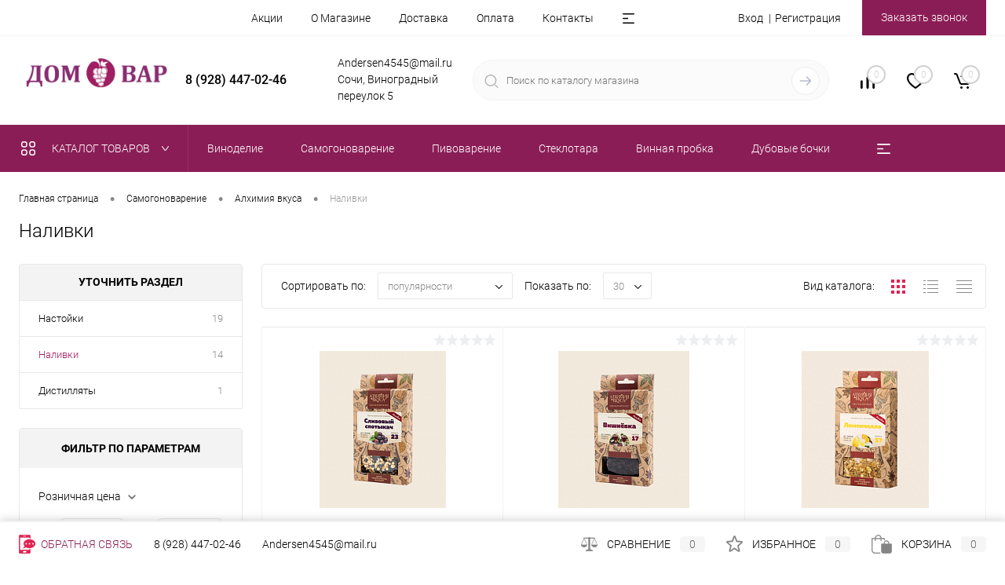

--- FILE ---
content_type: text/html; charset=UTF-8
request_url: https://domovar93.ru/catalog/samogonovarenie/alkhimiya_vkusa_/nalivki_/
body_size: 30461
content:
<!DOCTYPE html>
<html lang="ru">
	<head>
		<meta charset="UTF-8">
		<meta name="format-detection" content="telephone=no">
		<meta name="viewport" content="width=device-width, initial-scale=1, maximum-scale=1, user-scalable=0"/>
		<link rel="shortcut icon" type="image/x-icon" href="/favicon.ico?v=1681232551" />
		<meta http-equiv="X-UA-Compatible" content="IE=edge">
		<meta name="theme-color" content="#3498db">
		<meta http-equiv="Content-Type" content="text/html; charset=UTF-8" />
<meta name="robots" content="index, follow" />
<meta name="keywords" content="все для виноделия и самогоноварения" />
<meta name="description" content="Наливки 100% наличие. Быстрая доставка. Гарантия качества. Интернет магазин №1 в России" />
<link href="/bitrix/cache/css/s1/dresscodeV2/kernel_main/kernel_main_v1.css?176709156923659" type="text/css"  rel="stylesheet" />
<link href="/bitrix/js/ui/design-tokens/dist/ui.design-tokens.min.css?174240636923463" type="text/css"  rel="stylesheet" />
<link href="/bitrix/js/ui/fonts/opensans/ui.font.opensans.min.css?17422957612320" type="text/css"  rel="stylesheet" />
<link href="/bitrix/js/main/popup/dist/main.popup.bundle.min.css?174240644226589" type="text/css"  rel="stylesheet" />
<link href="/bitrix/cache/css/s1/dresscodeV2/page_22824ab9cff4f4c484052f487f851c9e/page_22824ab9cff4f4c484052f487f851c9e_v1.css?176704051830206" type="text/css"  rel="stylesheet" />
<link href="/bitrix/cache/css/s1/dresscodeV2/template_f775d6e40e5ecac1af411776402f7ccb/template_f775d6e40e5ecac1af411776402f7ccb_v1.css?1767040478282232" type="text/css"  data-template-style="true" rel="stylesheet" />
<link href="/bitrix/panel/main/popup.min.css?174229590020774" type="text/css"  data-template-style="true"  rel="stylesheet" />
<script>if(!window.BX)window.BX={};if(!window.BX.message)window.BX.message=function(mess){if(typeof mess==='object'){for(let i in mess) {BX.message[i]=mess[i];} return true;}};</script>
<script>(window.BX||top.BX).message({"pull_server_enabled":"N","pull_config_timestamp":0,"shared_worker_allowed":"Y","pull_guest_mode":"N","pull_guest_user_id":0,"pull_worker_mtime":1742406315});(window.BX||top.BX).message({"PULL_OLD_REVISION":"Для продолжения корректной работы с сайтом необходимо перезагрузить страницу."});</script>
<script>(window.BX||top.BX).message({"JS_CORE_LOADING":"Загрузка...","JS_CORE_NO_DATA":"- Нет данных -","JS_CORE_WINDOW_CLOSE":"Закрыть","JS_CORE_WINDOW_EXPAND":"Развернуть","JS_CORE_WINDOW_NARROW":"Свернуть в окно","JS_CORE_WINDOW_SAVE":"Сохранить","JS_CORE_WINDOW_CANCEL":"Отменить","JS_CORE_WINDOW_CONTINUE":"Продолжить","JS_CORE_H":"ч","JS_CORE_M":"м","JS_CORE_S":"с","JSADM_AI_HIDE_EXTRA":"Скрыть лишние","JSADM_AI_ALL_NOTIF":"Показать все","JSADM_AUTH_REQ":"Требуется авторизация!","JS_CORE_WINDOW_AUTH":"Войти","JS_CORE_IMAGE_FULL":"Полный размер"});</script>

<script src="/bitrix/js/main/core/core.min.js?1742406452225353"></script>

<script>BX.Runtime.registerExtension({"name":"main.core","namespace":"BX","loaded":true});</script>
<script>BX.setJSList(["\/bitrix\/js\/main\/core\/core_ajax.js","\/bitrix\/js\/main\/core\/core_promise.js","\/bitrix\/js\/main\/polyfill\/promise\/js\/promise.js","\/bitrix\/js\/main\/loadext\/loadext.js","\/bitrix\/js\/main\/loadext\/extension.js","\/bitrix\/js\/main\/polyfill\/promise\/js\/promise.js","\/bitrix\/js\/main\/polyfill\/find\/js\/find.js","\/bitrix\/js\/main\/polyfill\/includes\/js\/includes.js","\/bitrix\/js\/main\/polyfill\/matches\/js\/matches.js","\/bitrix\/js\/ui\/polyfill\/closest\/js\/closest.js","\/bitrix\/js\/main\/polyfill\/fill\/main.polyfill.fill.js","\/bitrix\/js\/main\/polyfill\/find\/js\/find.js","\/bitrix\/js\/main\/polyfill\/matches\/js\/matches.js","\/bitrix\/js\/main\/polyfill\/core\/dist\/polyfill.bundle.js","\/bitrix\/js\/main\/core\/core.js","\/bitrix\/js\/main\/polyfill\/intersectionobserver\/js\/intersectionobserver.js","\/bitrix\/js\/main\/lazyload\/dist\/lazyload.bundle.js","\/bitrix\/js\/main\/polyfill\/core\/dist\/polyfill.bundle.js","\/bitrix\/js\/main\/parambag\/dist\/parambag.bundle.js"]);
</script>
<script>BX.Runtime.registerExtension({"name":"fx","namespace":"window","loaded":true});</script>
<script>BX.Runtime.registerExtension({"name":"ui.design-tokens","namespace":"window","loaded":true});</script>
<script>BX.Runtime.registerExtension({"name":"main.pageobject","namespace":"window","loaded":true});</script>
<script>(window.BX||top.BX).message({"JS_CORE_LOADING":"Загрузка...","JS_CORE_NO_DATA":"- Нет данных -","JS_CORE_WINDOW_CLOSE":"Закрыть","JS_CORE_WINDOW_EXPAND":"Развернуть","JS_CORE_WINDOW_NARROW":"Свернуть в окно","JS_CORE_WINDOW_SAVE":"Сохранить","JS_CORE_WINDOW_CANCEL":"Отменить","JS_CORE_WINDOW_CONTINUE":"Продолжить","JS_CORE_H":"ч","JS_CORE_M":"м","JS_CORE_S":"с","JSADM_AI_HIDE_EXTRA":"Скрыть лишние","JSADM_AI_ALL_NOTIF":"Показать все","JSADM_AUTH_REQ":"Требуется авторизация!","JS_CORE_WINDOW_AUTH":"Войти","JS_CORE_IMAGE_FULL":"Полный размер"});</script>
<script>BX.Runtime.registerExtension({"name":"window","namespace":"window","loaded":true});</script>
<script>BX.Runtime.registerExtension({"name":"ui.fonts.opensans","namespace":"window","loaded":true});</script>
<script>BX.Runtime.registerExtension({"name":"main.popup","namespace":"BX.Main","loaded":true});</script>
<script>BX.Runtime.registerExtension({"name":"popup","namespace":"window","loaded":true});</script>
<script>(window.BX||top.BX).message({"AMPM_MODE":false});(window.BX||top.BX).message({"MONTH_1":"Январь","MONTH_2":"Февраль","MONTH_3":"Март","MONTH_4":"Апрель","MONTH_5":"Май","MONTH_6":"Июнь","MONTH_7":"Июль","MONTH_8":"Август","MONTH_9":"Сентябрь","MONTH_10":"Октябрь","MONTH_11":"Ноябрь","MONTH_12":"Декабрь","MONTH_1_S":"января","MONTH_2_S":"февраля","MONTH_3_S":"марта","MONTH_4_S":"апреля","MONTH_5_S":"мая","MONTH_6_S":"июня","MONTH_7_S":"июля","MONTH_8_S":"августа","MONTH_9_S":"сентября","MONTH_10_S":"октября","MONTH_11_S":"ноября","MONTH_12_S":"декабря","MON_1":"янв","MON_2":"фев","MON_3":"мар","MON_4":"апр","MON_5":"мая","MON_6":"июн","MON_7":"июл","MON_8":"авг","MON_9":"сен","MON_10":"окт","MON_11":"ноя","MON_12":"дек","DAY_OF_WEEK_0":"Воскресенье","DAY_OF_WEEK_1":"Понедельник","DAY_OF_WEEK_2":"Вторник","DAY_OF_WEEK_3":"Среда","DAY_OF_WEEK_4":"Четверг","DAY_OF_WEEK_5":"Пятница","DAY_OF_WEEK_6":"Суббота","DOW_0":"Вс","DOW_1":"Пн","DOW_2":"Вт","DOW_3":"Ср","DOW_4":"Чт","DOW_5":"Пт","DOW_6":"Сб","FD_SECOND_AGO_0":"#VALUE# секунд назад","FD_SECOND_AGO_1":"#VALUE# секунду назад","FD_SECOND_AGO_10_20":"#VALUE# секунд назад","FD_SECOND_AGO_MOD_1":"#VALUE# секунду назад","FD_SECOND_AGO_MOD_2_4":"#VALUE# секунды назад","FD_SECOND_AGO_MOD_OTHER":"#VALUE# секунд назад","FD_SECOND_DIFF_0":"#VALUE# секунд","FD_SECOND_DIFF_1":"#VALUE# секунда","FD_SECOND_DIFF_10_20":"#VALUE# секунд","FD_SECOND_DIFF_MOD_1":"#VALUE# секунда","FD_SECOND_DIFF_MOD_2_4":"#VALUE# секунды","FD_SECOND_DIFF_MOD_OTHER":"#VALUE# секунд","FD_SECOND_SHORT":"#VALUE#с","FD_MINUTE_AGO_0":"#VALUE# минут назад","FD_MINUTE_AGO_1":"#VALUE# минуту назад","FD_MINUTE_AGO_10_20":"#VALUE# минут назад","FD_MINUTE_AGO_MOD_1":"#VALUE# минуту назад","FD_MINUTE_AGO_MOD_2_4":"#VALUE# минуты назад","FD_MINUTE_AGO_MOD_OTHER":"#VALUE# минут назад","FD_MINUTE_DIFF_0":"#VALUE# минут","FD_MINUTE_DIFF_1":"#VALUE# минута","FD_MINUTE_DIFF_10_20":"#VALUE# минут","FD_MINUTE_DIFF_MOD_1":"#VALUE# минута","FD_MINUTE_DIFF_MOD_2_4":"#VALUE# минуты","FD_MINUTE_DIFF_MOD_OTHER":"#VALUE# минут","FD_MINUTE_0":"#VALUE# минут","FD_MINUTE_1":"#VALUE# минуту","FD_MINUTE_10_20":"#VALUE# минут","FD_MINUTE_MOD_1":"#VALUE# минуту","FD_MINUTE_MOD_2_4":"#VALUE# минуты","FD_MINUTE_MOD_OTHER":"#VALUE# минут","FD_MINUTE_SHORT":"#VALUE#мин","FD_HOUR_AGO_0":"#VALUE# часов назад","FD_HOUR_AGO_1":"#VALUE# час назад","FD_HOUR_AGO_10_20":"#VALUE# часов назад","FD_HOUR_AGO_MOD_1":"#VALUE# час назад","FD_HOUR_AGO_MOD_2_4":"#VALUE# часа назад","FD_HOUR_AGO_MOD_OTHER":"#VALUE# часов назад","FD_HOUR_DIFF_0":"#VALUE# часов","FD_HOUR_DIFF_1":"#VALUE# час","FD_HOUR_DIFF_10_20":"#VALUE# часов","FD_HOUR_DIFF_MOD_1":"#VALUE# час","FD_HOUR_DIFF_MOD_2_4":"#VALUE# часа","FD_HOUR_DIFF_MOD_OTHER":"#VALUE# часов","FD_HOUR_SHORT":"#VALUE#ч","FD_YESTERDAY":"вчера","FD_TODAY":"сегодня","FD_TOMORROW":"завтра","FD_DAY_AGO_0":"#VALUE# дней назад","FD_DAY_AGO_1":"#VALUE# день назад","FD_DAY_AGO_10_20":"#VALUE# дней назад","FD_DAY_AGO_MOD_1":"#VALUE# день назад","FD_DAY_AGO_MOD_2_4":"#VALUE# дня назад","FD_DAY_AGO_MOD_OTHER":"#VALUE# дней назад","FD_DAY_DIFF_0":"#VALUE# дней","FD_DAY_DIFF_1":"#VALUE# день","FD_DAY_DIFF_10_20":"#VALUE# дней","FD_DAY_DIFF_MOD_1":"#VALUE# день","FD_DAY_DIFF_MOD_2_4":"#VALUE# дня","FD_DAY_DIFF_MOD_OTHER":"#VALUE# дней","FD_DAY_AT_TIME":"#DAY# в #TIME#","FD_DAY_SHORT":"#VALUE#д","FD_MONTH_AGO_0":"#VALUE# месяцев назад","FD_MONTH_AGO_1":"#VALUE# месяц назад","FD_MONTH_AGO_10_20":"#VALUE# месяцев назад","FD_MONTH_AGO_MOD_1":"#VALUE# месяц назад","FD_MONTH_AGO_MOD_2_4":"#VALUE# месяца назад","FD_MONTH_AGO_MOD_OTHER":"#VALUE# месяцев назад","FD_MONTH_DIFF_0":"#VALUE# месяцев","FD_MONTH_DIFF_1":"#VALUE# месяц","FD_MONTH_DIFF_10_20":"#VALUE# месяцев","FD_MONTH_DIFF_MOD_1":"#VALUE# месяц","FD_MONTH_DIFF_MOD_2_4":"#VALUE# месяца","FD_MONTH_DIFF_MOD_OTHER":"#VALUE# месяцев","FD_MONTH_SHORT":"#VALUE#мес","FD_YEARS_AGO_0":"#VALUE# лет назад","FD_YEARS_AGO_1":"#VALUE# год назад","FD_YEARS_AGO_10_20":"#VALUE# лет назад","FD_YEARS_AGO_MOD_1":"#VALUE# год назад","FD_YEARS_AGO_MOD_2_4":"#VALUE# года назад","FD_YEARS_AGO_MOD_OTHER":"#VALUE# лет назад","FD_YEARS_DIFF_0":"#VALUE# лет","FD_YEARS_DIFF_1":"#VALUE# год","FD_YEARS_DIFF_10_20":"#VALUE# лет","FD_YEARS_DIFF_MOD_1":"#VALUE# год","FD_YEARS_DIFF_MOD_2_4":"#VALUE# года","FD_YEARS_DIFF_MOD_OTHER":"#VALUE# лет","FD_YEARS_SHORT_0":"#VALUE#л","FD_YEARS_SHORT_1":"#VALUE#г","FD_YEARS_SHORT_10_20":"#VALUE#л","FD_YEARS_SHORT_MOD_1":"#VALUE#г","FD_YEARS_SHORT_MOD_2_4":"#VALUE#г","FD_YEARS_SHORT_MOD_OTHER":"#VALUE#л","CAL_BUTTON":"Выбрать","CAL_TIME_SET":"Установить время","CAL_TIME":"Время","FD_LAST_SEEN_TOMORROW":"завтра в #TIME#","FD_LAST_SEEN_NOW":"только что","FD_LAST_SEEN_TODAY":"сегодня в #TIME#","FD_LAST_SEEN_YESTERDAY":"вчера в #TIME#","FD_LAST_SEEN_MORE_YEAR":"более года назад","FD_UNIT_ORDER":"Y m d H i s","FD_SEPARATOR":"\u0026#32;","FD_SEPARATOR_SHORT":"\u0026#32;"});</script>
<script type="extension/settings" data-extension="main.date">{"formats":{"FORMAT_DATE":"DD.MM.YYYY","FORMAT_DATETIME":"DD.MM.YYYY HH:MI:SS","SHORT_DATE_FORMAT":"d.m.Y","MEDIUM_DATE_FORMAT":"j M Y","LONG_DATE_FORMAT":"j F Y","DAY_MONTH_FORMAT":"j F","DAY_SHORT_MONTH_FORMAT":"j M","SHORT_DAY_OF_WEEK_MONTH_FORMAT":"D, j F","SHORT_DAY_OF_WEEK_SHORT_MONTH_FORMAT":"D, j M","DAY_OF_WEEK_MONTH_FORMAT":"l, j F","FULL_DATE_FORMAT":"l, j F Y","SHORT_TIME_FORMAT":"H:i","LONG_TIME_FORMAT":"H:i:s"}}</script>
<script>BX.Runtime.registerExtension({"name":"main.date","namespace":"BX.Main","loaded":true});</script>
<script>(window.BX||top.BX).message({"WEEK_START":1});</script>
<script>BX.Runtime.registerExtension({"name":"date","namespace":"window","loaded":true});</script>
<script>(window.BX||top.BX).message({"LANGUAGE_ID":"ru","FORMAT_DATE":"DD.MM.YYYY","FORMAT_DATETIME":"DD.MM.YYYY HH:MI:SS","COOKIE_PREFIX":"BITRIX_SM","SERVER_TZ_OFFSET":"10800","UTF_MODE":"Y","SITE_ID":"s1","SITE_DIR":"\/","USER_ID":"","SERVER_TIME":1769238243,"USER_TZ_OFFSET":0,"USER_TZ_AUTO":"Y","bitrix_sessid":"6c96bdbeecb88d1b243abb76f5041f34"});</script>


<script  src="/bitrix/cache/js/s1/dresscodeV2/kernel_main/kernel_main_v1.js?1767091569196377"></script>
<script src="/bitrix/js/pull/protobuf/protobuf.min.js?168123252876433"></script>
<script src="/bitrix/js/pull/protobuf/model.min.js?168123252814190"></script>
<script src="/bitrix/js/main/core/core_promise.min.js?16812325312490"></script>
<script src="/bitrix/js/rest/client/rest.client.min.js?16812325339240"></script>
<script src="/bitrix/js/pull/client/pull.client.min.js?174240631049664"></script>
<script src="/bitrix/js/main/popup/dist/main.popup.bundle.min.js?174240644265924"></script>
<script>BX.setJSList(["\/bitrix\/js\/main\/core\/core_fx.js","\/bitrix\/js\/main\/pageobject\/pageobject.js","\/bitrix\/js\/main\/core\/core_window.js","\/bitrix\/js\/main\/date\/main.date.js","\/bitrix\/js\/main\/core\/core_date.js","\/bitrix\/js\/main\/session.js","\/bitrix\/js\/main\/utils.js","\/bitrix\/js\/main\/dd.js","\/bitrix\/js\/main\/core\/core_uf.js","\/bitrix\/js\/main\/core\/core_dd.js","\/bitrix\/js\/main\/core\/core_tooltip.js","\/bitrix\/templates\/dresscodeV2\/components\/dresscode\/catalog\/.default\/script.js","\/bitrix\/components\/dresscode\/catalog.tags\/templates\/.default\/script.js","\/bitrix\/templates\/dresscodeV2\/components\/bitrix\/catalog.smart.filter\/.default\/script.js","\/bitrix\/components\/dresscode\/catalog.subscribe\/templates\/.default\/script.js","\/bitrix\/templates\/dresscodeV2\/components\/dresscode\/catalog\/.default\/js\/catalog-panel.js","\/bitrix\/templates\/dresscodeV2\/js\/jquery-1.11.0.min.js","\/bitrix\/templates\/dresscodeV2\/js\/jquery.easing.1.3.js","\/bitrix\/templates\/dresscodeV2\/js\/rangeSlider.js","\/bitrix\/templates\/dresscodeV2\/js\/maskedinput.js","\/bitrix\/templates\/dresscodeV2\/js\/system.js","\/bitrix\/templates\/dresscodeV2\/js\/topMenu.js","\/bitrix\/templates\/dresscodeV2\/js\/topSearch.js","\/bitrix\/templates\/dresscodeV2\/js\/dwCarousel.js","\/bitrix\/templates\/dresscodeV2\/js\/dwSlider.js","\/bitrix\/templates\/dresscodeV2\/js\/dwTimer.js","\/bitrix\/templates\/dresscodeV2\/js\/dwZoomer.js","\/bitrix\/components\/dresscode\/sale.geo.positiion\/templates\/.default\/script.js","\/bitrix\/templates\/dresscodeV2\/components\/bitrix\/menu\/topMenu4\/script.js","\/bitrix\/templates\/dresscodeV2\/components\/bitrix\/form.result.new\/modal\/script.js","\/bitrix\/components\/dresscode\/search.line\/templates\/version2\/script.js","\/bitrix\/templates\/dresscodeV2\/components\/bitrix\/menu\/catalogMenu\/script.js","\/bitrix\/templates\/dresscodeV2\/components\/bitrix\/catalog.bigdata.products\/.default\/script.js","\/bitrix\/components\/dresscode\/catalog.product.subscribe.online\/templates\/.default\/script.js"]);</script>
<script>BX.setCSSList(["\/bitrix\/js\/main\/core\/css\/core_date.css","\/bitrix\/js\/main\/core\/css\/core_uf.css","\/bitrix\/js\/main\/core\/css\/core_tooltip.css","\/bitrix\/templates\/dresscodeV2\/components\/dresscode\/catalog\/.default\/style.css","\/bitrix\/components\/dresscode\/catalog.tags\/templates\/.default\/style.css","\/bitrix\/templates\/dresscodeV2\/components\/dresscode\/catalog\/.default\/bitrix\/catalog.section.list\/level2\/style.css","\/bitrix\/templates\/dresscodeV2\/components\/bitrix\/catalog.smart.filter\/.default\/style.css","\/bitrix\/templates\/dresscodeV2\/components\/dresscode\/catalog\/.default\/bitrix\/catalog.section.list\/catalog-pictures\/style.css","\/bitrix\/templates\/dresscodeV2\/components\/bitrix\/system.pagenavigation\/round\/style.css","\/bitrix\/components\/dresscode\/catalog.subscribe\/templates\/.default\/style.css","\/bitrix\/templates\/dresscodeV2\/fonts\/roboto\/roboto.css","\/bitrix\/templates\/dresscodeV2\/themes\/custom01\/style.css","\/bitrix\/templates\/dresscodeV2\/headers\/header5\/css\/style.css","\/bitrix\/templates\/dresscodeV2\/headers\/header5\/css\/types\/type1.css","\/bitrix\/components\/dresscode\/sale.geo.positiion\/templates\/.default\/style.css","\/bitrix\/templates\/dresscodeV2\/components\/bitrix\/menu\/topMenu4\/style.css","\/bitrix\/templates\/dresscodeV2\/components\/bitrix\/form.result.new\/modal\/style.css","\/bitrix\/components\/dresscode\/search.line\/templates\/version2\/style.css","\/bitrix\/components\/dresscode\/compare.line\/templates\/version4\/style.css","\/bitrix\/components\/dresscode\/favorite.line\/templates\/version4\/style.css","\/bitrix\/templates\/dresscodeV2\/components\/bitrix\/sale.basket.basket.line\/topCart5\/style.css","\/bitrix\/templates\/dresscodeV2\/components\/bitrix\/menu\/catalogMenu\/style.css","\/bitrix\/templates\/dresscodeV2\/components\/bitrix\/breadcrumb\/.default\/style.css","\/bitrix\/components\/dresscode\/products.by.filter\/templates\/.default\/style.css","\/bitrix\/components\/dresscode\/catalog.viewed.product\/templates\/.default\/style.css","\/bitrix\/templates\/dresscodeV2\/components\/bitrix\/catalog.bigdata.products\/.default\/style.css","\/bitrix\/templates\/dresscodeV2\/styles.css","\/bitrix\/templates\/dresscodeV2\/template_styles.css"]);</script>
<script>
					(function () {
						"use strict";

						var counter = function ()
						{
							var cookie = (function (name) {
								var parts = ("; " + document.cookie).split("; " + name + "=");
								if (parts.length == 2) {
									try {return JSON.parse(decodeURIComponent(parts.pop().split(";").shift()));}
									catch (e) {}
								}
							})("BITRIX_CONVERSION_CONTEXT_s1");

							if (cookie && cookie.EXPIRE >= BX.message("SERVER_TIME"))
								return;

							var request = new XMLHttpRequest();
							request.open("POST", "/bitrix/tools/conversion/ajax_counter.php", true);
							request.setRequestHeader("Content-type", "application/x-www-form-urlencoded");
							request.send(
								"SITE_ID="+encodeURIComponent("s1")+
								"&sessid="+encodeURIComponent(BX.bitrix_sessid())+
								"&HTTP_REFERER="+encodeURIComponent(document.referrer)
							);
						};

						if (window.frameRequestStart === true)
							BX.addCustomEvent("onFrameDataReceived", counter);
						else
							BX.ready(counter);
					})();
				</script>
<!-- Yandex.Metrika counter --> <script data-skip-moving="true">    (function(m,e,t,r,i,k,a){m[i]=m[i]||function(){(m[i].a=m[i].a||[]).push(arguments)};    m[i].l=1*new Date();    for (var j = 0; j < document.scripts.length; j++) {if (document.scripts[j].src === r) { return; }}    k=e.createElement(t),a=e.getElementsByTagName(t)[0],k.async=1,k.src=r,a.parentNode.insertBefore(k,a)})    (window, document, "script", "https://mc.yandex.ru/metrika/tag.js", "ym");      ym(94645120, "init", {         clickmap:true,         trackLinks:true,         accurateTrackBounce:true,         webvisor:true,         ecommerce:"dataLayer"    }); </script> <noscript><div><img src="https://mc.yandex.ru/watch/94645120" style="position:absolute; left:-9999px;" alt="" /></div></noscript> <!-- /Yandex.Metrika counter -->
<meta property="ya:interaction" content="XML_FORM" />
<meta property="ya:interaction:url" content="https://domovar93.ru/catalog/samogonovarenie/alkhimiya_vkusa_/nalivki_/?mode=xml" />



<script  src="/bitrix/cache/js/s1/dresscodeV2/template_49242267524ca9f716f6d6b14e3272d4/template_49242267524ca9f716f6d6b14e3272d4_v1.js?1767040478215598"></script>
<script  src="/bitrix/cache/js/s1/dresscodeV2/page_9cab7fc1977889acfab6b68d4f7cb814/page_9cab7fc1977889acfab6b68d4f7cb814_v1.js?176704051825949"></script>
<script>var _ba = _ba || []; _ba.push(["aid", "28411e47bcb6ef01960a58b3638058a0"]); _ba.push(["host", "domovar93.ru"]); (function() {var ba = document.createElement("script"); ba.type = "text/javascript"; ba.async = true;ba.src = (document.location.protocol == "https:" ? "https://" : "http://") + "bitrix.info/ba.js";var s = document.getElementsByTagName("script")[0];s.parentNode.insertBefore(ba, s);})();</script>


		<title>Купить Наливки по лучшей цене с доставкой - интернет магазин №1 в России</title>
	</head>
	<body class="loading  panels_white">
		<div id="panel">
					</div>
		<div id="foundation" class="slider_middle">
			<div id="headerLine2">
	<div class="limiter">
		<div class="headerLineContainer">
			<div class="headerLineColumn">
				<div id="geoPosition">
					<ul>
						<!--'start_frame_cache_1Kz6Lg'--><!--'end_frame_cache_1Kz6Lg'-->					</ul>
				</div>
			</div>
			<div class="headerLineColumn headerLineMenu">
					<ul id="subMenu">
									<li><a href="/stock/">Акции</a></li>
												<li><a href="/about/">О Магазине</a></li>
												<li><a href="/about/delivery/">Доставка</a></li>
												<li><a href="/about/payment">Оплата</a></li>
												<li><a href="/about/contacts/">Контакты</a></li>
												<li><a href="/obuchayushchee-video">Обучающие видео</a></li>
												<li><a href="/blog">Рецепты</a></li>
						</ul>
			</div>
			<div class="headerLineColumn">
				<div id="topAuth">
					<ul>
							<li class="top-auth-login"><a href="/auth/?backurl=/catalog/samogonovarenie/alkhimiya_vkusa_/nalivki_/">Вход</a></li>
	<li class="top-auth-register"><a href="/auth/?register=yes&amp;backurl=/catalog/samogonovarenie/alkhimiya_vkusa_/nalivki_/">Регистрация</a></li>
					</ul>
				</div>
				<div id="topCallBack">
					<a href="#" class="openWebFormModal link callBack" data-id="2">Заказать звонок</a>
<div class="webformModal" id="webFormDwModal_2">
	<div class="webformModalHideScrollBar">
		<div class="webformModalcn100">
			<div class="webformModalContainer">
				<div class="webFormDwModal" data-id="2">
																					<form name="DW_CALLBACK_FORM" action="/catalog/samogonovarenie/alkhimiya_vkusa_/nalivki_/" method="POST" enctype="multipart/form-data"><input type="hidden" name="sessid" id="sessid_5" value="6c96bdbeecb88d1b243abb76f5041f34" /><input type="hidden" name="WEB_FORM_ID" value="2" />																					<div class="webFormModalHeading">Заказать звонок<a href="#" class="webFormModalHeadingExit"></a></div>
																					<p class="webFormDescription">Оставьте Ваше сообщение и контактные данные и наши специалисты свяжутся с Вами в ближайшее рабочее время для решения Вашего вопроса.</p>
																			<div class="webFormItems">
																											<div class="webFormItem" id="WEB_FORM_ITEM_TELEPHONE">
											<div class="webFormItemCaption">
																																						<img src="/upload/form/af9/oikatbant6vge57k8gpdqjc6o83jh43d.png" class="webFormItemImage" alt="Ваш телефон">
																								<div class="webFormItemLabel">Ваш телефон<span class="webFormItemRequired">*</span></div>
											</div>
											<div class="webFormItemError"></div>
											<div class="webFormItemField" data-required="Y">
																									<input type="text"  class="inputtext"  name="form_text_6" value="" size="40">																							</div>
										</div>
																																				<div class="webFormItem" id="WEB_FORM_ITEM_NAME">
											<div class="webFormItemCaption">
																																						<img src="/upload/form/b44/k23mfzl9l46ed8qlci9e2q4m8a4cp6d2.png" class="webFormItemImage" alt="Ваше имя">
																								<div class="webFormItemLabel">Ваше имя</div>
											</div>
											<div class="webFormItemError"></div>
											<div class="webFormItemField">
																									<input type="text"  class="inputtext"  name="form_text_7" value="" size="40">																							</div>
										</div>
																									<div class="personalInfo">
									<div class="webFormItem">
										<div class="webFormItemError"></div>
										<div class="webFormItemField" data-required="Y">
											<input type="checkbox" class="personalInfoField" name="personalInfo" value="Y"><label class="label-for" data-for="personalInfoField">Я согласен на <a href="/personal-info/" class="pilink">обработку персональных данных.</a><span class="webFormItemRequired">*</span></label>
										</div>
									</div>
								</div>
															</div>
												<div class="webFormError"></div>
						<div class="webFormTools">
							<div class="tb">
								<div class="tc">
									<input  type="submit" name="web_form_submit" value="Отправить" class="sendWebFormDw" />
									<input type="hidden" name="web_form_apply" value="Y" />
								</div>
								<div class="tc"><input type="reset" value="Сбросить" /></div>
							</div>
							<p><span class="form-required starrequired">*</span> - Поля, обязательные для заполнения</p>
						</div>
						</form>									</div>
			</div>
		</div>
	</div>
</div>
<div class="webFormMessage" id="webFormMessage_2">
	<div class="webFormMessageContainer">
		<div class="webFormMessageMiddle">
			<div class="webFormMessageHeading">Сообщение отправлено</div>
			<div class="webFormMessageDescription">Ваше сообщение успешно отправлено. В ближайшее время с Вами свяжется наш специалист</div>
			<a href="#" class="webFormMessageExit">Закрыть окно</a>
		</div>
	</div>
</div>
<script>
	var webFormAjaxDir = "/bitrix/templates/dresscodeV2/components/bitrix/form.result.new/modal/ajax.php";
	var webFormSiteId = "s1";
</script>				</div>
			</div>
		</div>
	</div>
</div>
<div id="subHeader5">
	<div class="limiter">
		<div class="subTable">
			<div class="subTableColumn">
				<div id="logo">
						<a href="/"><img src="/bitrix/templates/dresscodeV2/images/image (2).png" alt=""></a>


				</div>
			</div>
			<div class="subTableColumn">
								 <span class="heading">8 (928) 447-02-46</span><a href="#" class="openWebFormModal link callBack" data-id="2">Заказать звонок</a>
<div class="webformModal" id="webFormDwModal_2">
	<div class="webformModalHideScrollBar">
		<div class="webformModalcn100">
			<div class="webformModalContainer">
				<div class="webFormDwModal" data-id="2">
																					<form name="DW_CALLBACK_FORM" action="/catalog/samogonovarenie/alkhimiya_vkusa_/nalivki_/" method="POST" enctype="multipart/form-data"><input type="hidden" name="sessid" id="sessid_6" value="6c96bdbeecb88d1b243abb76f5041f34" /><input type="hidden" name="WEB_FORM_ID" value="2" />																					<div class="webFormModalHeading">Заказать звонок<a href="#" class="webFormModalHeadingExit"></a></div>
																					<p class="webFormDescription">Оставьте Ваше сообщение и контактные данные и наши специалисты свяжутся с Вами в ближайшее рабочее время для решения Вашего вопроса.</p>
																			<div class="webFormItems">
																											<div class="webFormItem" id="WEB_FORM_ITEM_TELEPHONE">
											<div class="webFormItemCaption">
																																						<img src="/upload/form/af9/oikatbant6vge57k8gpdqjc6o83jh43d.png" class="webFormItemImage" alt="Ваш телефон">
																								<div class="webFormItemLabel">Ваш телефон<span class="webFormItemRequired">*</span></div>
											</div>
											<div class="webFormItemError"></div>
											<div class="webFormItemField" data-required="Y">
																									<input type="text"  class="inputtext"  name="form_text_6" value="" size="40">																							</div>
										</div>
																																				<div class="webFormItem" id="WEB_FORM_ITEM_NAME">
											<div class="webFormItemCaption">
																																						<img src="/upload/form/b44/k23mfzl9l46ed8qlci9e2q4m8a4cp6d2.png" class="webFormItemImage" alt="Ваше имя">
																								<div class="webFormItemLabel">Ваше имя</div>
											</div>
											<div class="webFormItemError"></div>
											<div class="webFormItemField">
																									<input type="text"  class="inputtext"  name="form_text_7" value="" size="40">																							</div>
										</div>
																									<div class="personalInfo">
									<div class="webFormItem">
										<div class="webFormItemError"></div>
										<div class="webFormItemField" data-required="Y">
											<input type="checkbox" class="personalInfoField" name="personalInfo" value="Y"><label class="label-for" data-for="personalInfoField">Я согласен на <a href="/personal-info/" class="pilink">обработку персональных данных.</a><span class="webFormItemRequired">*</span></label>
										</div>
									</div>
								</div>
															</div>
												<div class="webFormError"></div>
						<div class="webFormTools">
							<div class="tb">
								<div class="tc">
									<input  type="submit" name="web_form_submit" value="Отправить" class="sendWebFormDw" />
									<input type="hidden" name="web_form_apply" value="Y" />
								</div>
								<div class="tc"><input type="reset" value="Сбросить" /></div>
							</div>
							<p><span class="form-required starrequired">*</span> - Поля, обязательные для заполнения</p>
						</div>
						</form>									</div>
			</div>
		</div>
	</div>
</div>
<div class="webFormMessage" id="webFormMessage_2">
	<div class="webFormMessageContainer">
		<div class="webFormMessageMiddle">
			<div class="webFormMessageHeading">Сообщение отправлено</div>
			<div class="webFormMessageDescription">Ваше сообщение успешно отправлено. В ближайшее время с Вами свяжется наш специалист</div>
			<a href="#" class="webFormMessageExit">Закрыть окно</a>
		</div>
	</div>
</div>
<script>
	var webFormAjaxDir = "/bitrix/templates/dresscodeV2/components/bitrix/form.result.new/modal/ajax.php";
	var webFormSiteId = "s1";
</script>			</div>
			<div class="subTableColumn">
				<span class="label">Andersen4545@mail.ru</span><span class="label">Сочи, Виноградный переулок 5</span>			</div>
			<div class="subTableColumn">
				<div id="topSearchLine">
					<div id="topSearch2">
	<form action="/search/" method="GET" id="topSearchForm">
		<div class="searchContainerInner">
			<div class="searchContainer">
				<div class="searchColumn">
					<input type="text" name="q" value="" autocomplete="off" placeholder="Поиск по каталогу магазина" id="searchQuery">
				</div>
				<div class="searchColumn">
					<input type="submit" name="send" value="Y" id="goSearch">
					<input type="hidden" name="r" value="Y">
				</div>
			</div>
		</div>
	</form>
</div>
<div id="searchResult"></div>
<div id="searchOverlap"></div>
<script>
	var searchAjaxPath = "/bitrix/components/dresscode/search.line/ajax.php";
	var searchProductParams = '{"COMPONENT_TEMPLATE":"version2","IBLOCK_TYPE":"catalog","IBLOCK_ID":"16","CACHE_TYPE":"A","CACHE_TIME":"3600000","PRICE_CODE":["BASE"],"CONVERT_CURRENCY":"Y","CURRENCY_ID":"RUB","PROPERTY_CODE":["OFFERS","ATT_BRAND","COLOR","ZOOM2","BATTERY_LIFE","SWITCH","GRAF_PROC","LENGTH_OF_CORD","DISPLAY","LOADING_LAUNDRY","FULL_HD_VIDEO_RECORD","INTERFACE","COMPRESSORS","Number_of_Outlets","MAX_RESOLUTION_VIDEO","MAX_BUS_FREQUENCY","MAX_RESOLUTION","FREEZER","POWER_SUB","POWER","HARD_DRIVE_SPACE","MEMORY","OS","ZOOM","PAPER_FEED","SUPPORTED_STANDARTS","VIDEO_FORMAT","SUPPORT_2SIM","MP3","ETHERNET_PORTS","MATRIX","CAMERA","PHOTOSENSITIVITY","DEFROST","SPEED_WIFI","SPIN_SPEED","PRINT_SPEED","SOCKET","IMAGE_STABILIZER","GSM","SIM","TYPE","MEMORY_CARD","TYPE_BODY","TYPE_MOUSE","TYPE_PRINT","CONNECTION","TYPE_OF_CONTROL","TYPE_DISPLAY","TYPE2","REFRESH_RATE","RANGE","AMOUNT_MEMORY","MEMORY_CAPACITY","VIDEO_BRAND","DIAGONAL","RESOLUTION","TOUCH","CORES","LINE_PROC","PROCESSOR","CLOCK_SPEED","TYPE_PROCESSOR","PROCESSOR_SPEED","HARD_DRIVE","HARD_DRIVE_TYPE","Number_of_memory_slots","MAXIMUM_MEMORY_FREQUENCY","TYPE_MEMORY","BLUETOOTH","FM","GPS","HDMI","SMART_TV","USB","WIFI","FLASH","ROTARY_DISPLAY","SUPPORT_3D","SUPPORT_3G","WITH_COOLER","FINGERPRINT","COLLECTION","TOTAL_OUTPUT_POWER","VID_ZASTECHKI","VID_SUMKI","PROFILE","VYSOTA_RUCHEK","GAS_CONTROL","WARRANTY","GRILL","MORE_PROPERTIES","GENRE","OTSEKOV","CONVECTION","INTAKE_POWER","NAZNAZHENIE","BULK","PODKLADKA","SURFACE_COATING","brand_tyres","SEASON","SEASONOST","DUST_COLLECTION","REF","COUNTRY_BRAND","DRYING","REMOVABLE_TOP_COVER","CONTROL","FINE_FILTER","FORM_FAKTOR","SKU_COLOR","CML2_ARTICLE","DELIVERY","PICKUP","USER_ID","BLOG_POST_ID","VIDEO","BLOG_COMMENTS_CNT","VOTE_COUNT","SHOW_MENU","SIMILAR_PRODUCT","RATING","RELATED_PRODUCT","VOTE_SUM",""],"HIDE_NOT_AVAILABLE":"N","HIDE_MEASURES":"N","~COMPONENT_TEMPLATE":"version2","~IBLOCK_TYPE":"catalog","~IBLOCK_ID":"16","~CACHE_TYPE":"A","~CACHE_TIME":"3600000","~PRICE_CODE":["BASE"],"~CONVERT_CURRENCY":"Y","~CURRENCY_ID":"RUB","~PROPERTY_CODE":["OFFERS","ATT_BRAND","COLOR","ZOOM2","BATTERY_LIFE","SWITCH","GRAF_PROC","LENGTH_OF_CORD","DISPLAY","LOADING_LAUNDRY","FULL_HD_VIDEO_RECORD","INTERFACE","COMPRESSORS","Number_of_Outlets","MAX_RESOLUTION_VIDEO","MAX_BUS_FREQUENCY","MAX_RESOLUTION","FREEZER","POWER_SUB","POWER","HARD_DRIVE_SPACE","MEMORY","OS","ZOOM","PAPER_FEED","SUPPORTED_STANDARTS","VIDEO_FORMAT","SUPPORT_2SIM","MP3","ETHERNET_PORTS","MATRIX","CAMERA","PHOTOSENSITIVITY","DEFROST","SPEED_WIFI","SPIN_SPEED","PRINT_SPEED","SOCKET","IMAGE_STABILIZER","GSM","SIM","TYPE","MEMORY_CARD","TYPE_BODY","TYPE_MOUSE","TYPE_PRINT","CONNECTION","TYPE_OF_CONTROL","TYPE_DISPLAY","TYPE2","REFRESH_RATE","RANGE","AMOUNT_MEMORY","MEMORY_CAPACITY","VIDEO_BRAND","DIAGONAL","RESOLUTION","TOUCH","CORES","LINE_PROC","PROCESSOR","CLOCK_SPEED","TYPE_PROCESSOR","PROCESSOR_SPEED","HARD_DRIVE","HARD_DRIVE_TYPE","Number_of_memory_slots","MAXIMUM_MEMORY_FREQUENCY","TYPE_MEMORY","BLUETOOTH","FM","GPS","HDMI","SMART_TV","USB","WIFI","FLASH","ROTARY_DISPLAY","SUPPORT_3D","SUPPORT_3G","WITH_COOLER","FINGERPRINT","COLLECTION","TOTAL_OUTPUT_POWER","VID_ZASTECHKI","VID_SUMKI","PROFILE","VYSOTA_RUCHEK","GAS_CONTROL","WARRANTY","GRILL","MORE_PROPERTIES","GENRE","OTSEKOV","CONVECTION","INTAKE_POWER","NAZNAZHENIE","BULK","PODKLADKA","SURFACE_COATING","brand_tyres","SEASON","SEASONOST","DUST_COLLECTION","REF","COUNTRY_BRAND","DRYING","REMOVABLE_TOP_COVER","CONTROL","FINE_FILTER","FORM_FAKTOR","SKU_COLOR","CML2_ARTICLE","DELIVERY","PICKUP","USER_ID","BLOG_POST_ID","VIDEO","BLOG_COMMENTS_CNT","VOTE_COUNT","SHOW_MENU","SIMILAR_PRODUCT","RATING","RELATED_PRODUCT","VOTE_SUM",""],"~HIDE_NOT_AVAILABLE":"N","~HIDE_MEASURES":"N","LAZY_LOAD_PICTURES":"N"}';
</script>
				</div>
			</div>
			<div class="subTableColumn">
				<div class="toolsContainer">
					<div class="topCompare">
						<div id="flushTopCompare">
							<!--'start_frame_cache_yqTuxz'-->
<a class="text">
	<span class="icon"></span>
	<span class="value">0</span>
</a>

<script>
	window.compareTemplate = "version4";
</script>

<!--'end_frame_cache_yqTuxz'-->						</div>
					</div>
					<div class="topWishlist">
						<div id="flushTopwishlist">
							<!--'start_frame_cache_zkASNO'--><a class="text">
	<span class="icon"></span>
	<span class="value">0</span>
</a>

<script>
	window.wishListTemplate = "version4";
</script>

<!--'end_frame_cache_zkASNO'-->						</div>
					</div>
					<div class="cart">
						<div id="flushTopCart">
							<!--'start_frame_cache_FKauiI'-->	<a class="countLink">
		<span class="count">0</span>
	</a>
	<a class="heading">
		<span class="cartLabel">
			В корзине		</span>
		<span class="total">
							пока пусто					</span>
	</a>
<script>
	window.topCartTemplate = "topCart5";
</script>
<!--'end_frame_cache_FKauiI'-->						</div>
					</div>
				</div>
			</div>
		</div>
	</div>
</div>
<div class="menuContainerColor color_theme">
			<div id="mainMenuStaticContainer">
			<div id="mainMenuContainer" class="auto-fixed">
				<div class="limiter">
					<a href="/catalog/" class="minCatalogButton" id="catalogSlideButton">
						<img src="/bitrix/templates/dresscodeV2/images/catalogButton.svg" alt=""> Каталог товаров					</a>
											<div id="menuCatalogSection">
							<div class="menuSection">
								<a href="/catalog/" class="catalogButton"><span class="catalogButtonImage"></span>Каталог товаров <span class="sectionMenuArrow"></span></a>
								<div class="drop">
									<div class="limiter">
										<ul class="menuSectionList">
																							<li class="sectionColumn">
													<div class="container">
																													<a href="/catalog/vinodelie/" class="picture">
																<img src="/upload/resize_cache/iblock/a5e/200_130_1/1nefw4r8wqmeralcwu7xudjevgktj3a4.png" alt="Виноделие">
															</a>
																												<a href="/catalog/vinodelie/" class="menuLink">
															Виноделие														</a>
													</div>
												</li>
																							<li class="sectionColumn">
													<div class="container">
																													<a href="/catalog/samogonovarenie/" class="picture">
																<img src="/upload/resize_cache/iblock/2b0/200_130_1/dam3dnc6qnyxfzp1tympexbryi9amw61.jpg" alt="Самогоноварение">
															</a>
																												<a href="/catalog/samogonovarenie/" class="menuLink">
															Самогоноварение														</a>
													</div>
												</li>
																							<li class="sectionColumn">
													<div class="container">
																													<a href="/catalog/pivovarenie/" class="picture">
																<img src="/upload/resize_cache/iblock/47d/200_130_1/z1sm36g03sz859yghh0abqttn9lu5lon.png" alt="Пивоварение">
															</a>
																												<a href="/catalog/pivovarenie/" class="menuLink">
															Пивоварение														</a>
													</div>
												</li>
																							<li class="sectionColumn">
													<div class="container">
																													<a href="/catalog/steklotara_probki/" class="picture">
																<img src="/upload/resize_cache/iblock/10d/200_130_1/uhu2cucu4lncvka8eijgi3jcpka8n7kf.jpg" alt="Стеклотара">
															</a>
																												<a href="/catalog/steklotara_probki/" class="menuLink">
															Стеклотара														</a>
													</div>
												</li>
																							<li class="sectionColumn">
													<div class="container">
																													<a href="/catalog/korkovaya_vinnaya_probka/" class="picture">
																<img src="/upload/resize_cache/iblock/b5e/200_130_1/bac841wd7d0cv1uyh0tnoj7996gej2dc.png" alt="Винная  пробка">
															</a>
																												<a href="/catalog/korkovaya_vinnaya_probka/" class="menuLink">
															Винная  пробка														</a>
													</div>
												</li>
																							<li class="sectionColumn">
													<div class="container">
																													<a href="/catalog/bochki/" class="picture">
																<img src="/upload/resize_cache/iblock/ba7/200_130_1/w7640z4qkrc4zrq59dsmhyinfalu6cyf.jpg" alt=" Дубовые бочки">
															</a>
																												<a href="/catalog/bochki/" class="menuLink">
															 Дубовые бочки														</a>
													</div>
												</li>
																							<li class="sectionColumn">
													<div class="container">
																													<a href="/catalog/kopchenie_i_konservirovanie/" class="picture">
																<img src="/upload/resize_cache/iblock/f7b/200_130_1/smm7efauhhmwrkult9jwxenvh8sobw39.jpg" alt="Копчение и консервирование">
															</a>
																												<a href="/catalog/kopchenie_i_konservirovanie/" class="menuLink">
															Копчение и консервирование														</a>
													</div>
												</li>
																					</ul>
									</div>
								</div>
							</div>
						</div>
										<ul id="mainMenu">
													<li class="eChild allow-dropdown">
								<a href="/catalog/vinodelie/" class="menuLink">
																		<span class="back"></span>
									<span class="link-title">Виноделие</span>
									<span class="dropdown btn-simple btn-micro"></span>
								</a>
																	<div class="drop">
										<div class="limiter">
																																				<ul class="nextColumn">
																													<li class="allow-dropdown">
																																<a href="/catalog/vinodelie/drobilki_myalki_pressy/" class="menu2Link">
																	Дробилки для винограда																																			<span class="dropdown btn-simple btn-micro"></span>
																																	</a>
																																	<ul>
																																					<li>
																				<a href="/catalog/vinodelie/drobilki_myalki_pressy/grebneotdelitel_elektricheskiy_/" class="menu2Link">
																					Гребнеотделитель электрический                          																				</a>
																			</li>
																																					<li>
																				<a href="/catalog/vinodelie/drobilki_myalki_pressy/myalka_dlya_vinograda/" class="menu2Link">
																					Мялка для винограда																				</a>
																			</li>
																																					<li>
																				<a href="/catalog/vinodelie/drobilki_myalki_pressy/ruchnoy_grebneotdelitel_/" class="menu2Link">
																					Ручной гребнеотделитель                                           																				</a>
																			</li>
																																			</ul>
																															</li>
																													<li>
																																<a href="/catalog/vinodelie/pressa/" class="menu2Link">
																	Пресс для Винограда																																	</a>
																															</li>
																													<li class="allow-dropdown">
																																<a href="/catalog/vinodelie/yemkosti_iz_nerzhaveyushchey_stali/" class="menu2Link">
																	Ёмкости из нержавеющей стали																																			<span class="dropdown btn-simple btn-micro"></span>
																																	</a>
																																	<ul>
																																					<li>
																				<a href="/catalog/vinodelie/yemkosti_iz_nerzhaveyushchey_stali/bidon_s_zakruchivayushcheysya_kryshkoy_i_kranom_/" class="menu2Link">
																					Бидон с закручивающейся крышкой и краном 																				</a>
																			</li>
																																					<li>
																				<a href="/catalog/vinodelie/yemkosti_iz_nerzhaveyushchey_stali/yemkost_s_plavayushchey_kryshkoy/" class="menu2Link">
																					Ёмкость  с плавающей крышкой																				</a>
																			</li>
																																					<li>
																				<a href="/catalog/vinodelie/yemkosti_iz_nerzhaveyushchey_stali/stalnaya_podstavka_dlya_bochek_sansone_/" class="menu2Link">
																					Стальная подставка для бочек Sansone 																				</a>
																			</li>
																																			</ul>
																															</li>
																													<li class="allow-dropdown">
																																<a href="/catalog/vinodelie/kamera_silikonovaya_dlya_plavayushchey_kryshki/" class="menu2Link">
																	Камера силиконовая для плавающей крышки																																			<span class="dropdown btn-simple btn-micro"></span>
																																	</a>
																																	<ul>
																																					<li>
																				<a href="/catalog/vinodelie/kamera_silikonovaya_dlya_plavayushchey_kryshki/silikonovaya_kamera_k_yemkosti_sansone/" class="menu2Link">
																					Силиконовая камера к ёмкости Sansone																				</a>
																			</li>
																																					<li>
																				<a href="/catalog/vinodelie/kamera_silikonovaya_dlya_plavayushchey_kryshki/silikonovaya_kamera_k_cheshuychatoy_yemkosti/" class="menu2Link">
																					Силиконовая камера к чешуйчатой ёмкости с пневмокрышкой 																				</a>
																			</li>
																																			</ul>
																															</li>
																													<li>
																																<a href="/catalog/vinodelie/aromatizatory_dlya_vina/" class="menu2Link">
																	Ароматизаторы для Вина																																	</a>
																															</li>
																													<li>
																																<a href="/catalog/vinodelie/plastikovye_yemkosti/" class="menu2Link">
																	Пластиковые ёмкости																																	</a>
																															</li>
																													<li>
																																<a href="/catalog/vinodelie/stellazh_dlya_butylok/" class="menu2Link">
																	Стеллаж для бутылок																																	</a>
																															</li>
																													<li class="allow-dropdown">
																																<a href="/catalog/vinodelie/filtr_press_/" class="menu2Link">
																	Фильтр-пресс для вина																																			<span class="dropdown btn-simple btn-micro"></span>
																																	</a>
																																	<ul>
																																					<li>
																				<a href="/catalog/vinodelie/filtr_press_/press_filtr_enotecnica_pillan/" class="menu2Link">
																					Пресс-фильтр Enotecnica Pillan																				</a>
																			</li>
																																					<li>
																				<a href="/catalog/vinodelie/filtr_press_/filtr_press_colombo/" class="menu2Link">
																					Фильтр-пресс Colombo																				</a>
																			</li>
																																			</ul>
																															</li>
																											</ul>
																																																<ul class="nextColumn">
																													<li class="allow-dropdown">
																																<a href="/catalog/vinodelie/komplektuyushchie_k_yemkostyam_s_plavayushchey_kryshkoy/" class="menu2Link">
																	Комплектующие к ёмкостям с плавающей крышкой																																			<span class="dropdown btn-simple btn-micro"></span>
																																	</a>
																																	<ul>
																																					<li>
																				<a href="/catalog/vinodelie/komplektuyushchie_k_yemkostyam_s_plavayushchey_kryshkoy/klapan_dykhatelnyy_dlya_emkosti/" class="menu2Link">
																					Клапан дыхательный для емкости																				</a>
																			</li>
																																					<li>
																				<a href="/catalog/vinodelie/komplektuyushchie_k_yemkostyam_s_plavayushchey_kryshkoy/kran_k_yemkosti/" class="menu2Link">
																					Кран к ёмкости																				</a>
																			</li>
																																					<li>
																				<a href="/catalog/vinodelie/komplektuyushchie_k_yemkostyam_s_plavayushchey_kryshkoy/kryshka_plavayushchaya_k_yemkosti_sansone_v_komplekte/" class="menu2Link">
																					Крышка плавающая к ёмкости Sansone,в комплекте																				</a>
																			</li>
																																					<li>
																				<a href="/catalog/vinodelie/komplektuyushchie_k_yemkostyam_s_plavayushchey_kryshkoy/nasos_dlya_kamery/" class="menu2Link">
																					Насос для камеры																				</a>
																			</li>
																																			</ul>
																															</li>
																													<li>
																																<a href="/catalog/vinodelie/filtr_karton/" class="menu2Link">
																	Фильтр картон для вина																																	</a>
																															</li>
																													<li>
																																<a href="/catalog/vinodelie/nasosy/" class="menu2Link">
																	Насосы для вина																																	</a>
																															</li>
																											</ul>
																																																<ul class="nextColumn">
																													<li class="allow-dropdown">
																																<a href="/catalog/vinodelie/butylka_komplekt/" class="menu2Link">
																	Бутылка комплект																																			<span class="dropdown btn-simple btn-micro"></span>
																																	</a>
																																	<ul>
																																					<li>
																				<a href="/catalog/vinodelie/butylka_komplekt/butylka/" class="menu2Link selected">
																					Бутылка																				</a>
																			</li>
																																					<li>
																				<a href="/catalog/vinodelie/butylka_komplekt/shampan/" class="menu2Link">
																					Шампань																				</a>
																			</li>
																																					<li>
																				<a href="/catalog/vinodelie/butylka_komplekt/probka/" class="menu2Link">
																					Пробка																				</a>
																			</li>
																																					<li>
																				<a href="/catalog/vinodelie/butylka_komplekt/tuk/" class="menu2Link">
																					ТУК																				</a>
																			</li>
																																			</ul>
																															</li>
																													<li>
																																<a href="/catalog/vinodelie/ukuporka_probki/" class="menu2Link">
																	Укупорка пробки																																	</a>
																															</li>
																													<li>
																																<a href="/catalog/vinodelie/indigridienty/" class="menu2Link">
																	Ингредиенты																																	</a>
																															</li>
																													<li>
																																<a href="/catalog/vinodelie/shchepa_duba/" class="menu2Link">
																	Щепа дуба																																	</a>
																															</li>
																													<li class="allow-dropdown">
																																<a href="/catalog/vinodelie/vinnye_drozhzhi/" class="menu2Link">
																	Винные дрожжи,питание																																			<span class="dropdown btn-simple btn-micro"></span>
																																	</a>
																																	<ul>
																																					<li>
																				<a href="/catalog/vinodelie/vinnye_drozhzhi/drozhzhi_dlya_vinograda/" class="menu2Link">
																					Дрожжи для винограда																				</a>
																			</li>
																																					<li>
																				<a href="/catalog/vinodelie/vinnye_drozhzhi/pitanie_dlya_drozhzhey/" class="menu2Link">
																					Питание для дрожжей																				</a>
																			</li>
																																			</ul>
																															</li>
																											</ul>
																																																<ul class="nextColumn">
																													<li class="allow-dropdown">
																																<a href="/catalog/vinodelie/aksesuary_dlya_vinodeliya/" class="menu2Link">
																	Аксесуары для Виноделия																																			<span class="dropdown btn-simple btn-micro"></span>
																																	</a>
																																	<ul>
																																					<li>
																				<a href="/catalog/vinodelie/aksesuary_dlya_vinodeliya/izmerenie/" class="menu2Link">
																					Измерение																				</a>
																			</li>
																																			</ul>
																															</li>
																											</ul>
																																	</div>
									</div>
															</li>
													<li class="eChild allow-dropdown">
								<a href="/catalog/samogonovarenie/" class="menuLink">
																		<span class="back"></span>
									<span class="link-title">Самогоноварение</span>
									<span class="dropdown btn-simple btn-micro"></span>
								</a>
																	<div class="drop">
										<div class="limiter">
																																				<ul class="nextColumn">
																													<li class="allow-dropdown">
																																<a href="/catalog/samogonovarenie/samogonnye_apparaty/" class="menu2Link">
																	Самогонные аппараты																																			<span class="dropdown btn-simple btn-micro"></span>
																																	</a>
																																	<ul>
																																					<li>
																				<a href="/catalog/samogonovarenie/samogonnye_apparaty/samogonnye_apparat_200_litrov/" class="menu2Link">
																					Самогонные аппараты 200 литров																				</a>
																			</li>
																																					<li>
																				<a href="/catalog/samogonovarenie/samogonnye_apparaty/samogonnye_apparaty_140_litrov/" class="menu2Link">
																					Самогонные аппараты 140 литров																				</a>
																			</li>
																																					<li>
																				<a href="/catalog/samogonovarenie/samogonnye_apparaty/apparaty_ot_100_litrov/" class="menu2Link">
																					Самогонные аппараты 100 литров																				</a>
																			</li>
																																					<li>
																				<a href="/catalog/samogonovarenie/samogonnye_apparaty/samogonnye_apparaty_75_litrov/" class="menu2Link">
																					Самогонные аппараты 75 литров																				</a>
																			</li>
																																					<li>
																				<a href="/catalog/samogonovarenie/samogonnye_apparaty/samogonnye_apparaty_70_litrov/" class="menu2Link">
																					Самогонные аппараты 70 литров																				</a>
																			</li>
																																					<li>
																				<a href="/catalog/samogonovarenie/samogonnye_apparaty/samogonnye_apparaty_50_litrov/" class="menu2Link">
																					Самогонные аппараты 50 литров																				</a>
																			</li>
																																					<li>
																				<a href="/catalog/samogonovarenie/samogonnye_apparaty/samogonnye_apparaty_37_litrov/" class="menu2Link">
																					Самогонные аппараты 37 литров																				</a>
																			</li>
																																					<li>
																				<a href="/catalog/samogonovarenie/samogonnye_apparaty/samogonnye_apparaty_25_litrov/" class="menu2Link">
																					Самогонные аппараты 25 литров																				</a>
																			</li>
																																					<li>
																				<a href="/catalog/samogonovarenie/samogonnye_apparaty/samogonnye_apparaty_bakhus_/" class="menu2Link">
																					Самогонные аппараты Бахус 																				</a>
																			</li>
																																			</ul>
																															</li>
																													<li>
																																<a href="/catalog/samogonovarenie/kuby_kryshki_khomuty_falsh_dno/" class="menu2Link">
																	Перегонные кубы																																	</a>
																															</li>
																													<li class="allow-dropdown">
																																<a href="/catalog/samogonovarenie/samogonnyy_apparat_bez_baka/" class="menu2Link">
																	Самогонный аппарат без бака																																			<span class="dropdown btn-simple btn-micro"></span>
																																	</a>
																																	<ul>
																																					<li>
																				<a href="/catalog/samogonovarenie/samogonnyy_apparat_bez_baka/brazhnye_kolonny/" class="menu2Link">
																					Бражные колонны																				</a>
																			</li>
																																					<li>
																				<a href="/catalog/samogonovarenie/samogonnyy_apparat_bez_baka/sukhoparnik_kholodilnik/" class="menu2Link">
																					Сухопарник + холодильник																				</a>
																			</li>
																																					<li>
																				<a href="/catalog/samogonovarenie/samogonnyy_apparat_bez_baka/tarelchatye_kolonny_/" class="menu2Link">
																					Тарельчатые колонны 																				</a>
																			</li>
																																			</ul>
																															</li>
																													<li class="allow-dropdown">
																																<a href="/catalog/samogonovarenie/komplektuyushchie_dlya_samogonovareniya/" class="menu2Link">
																	Комплектующие  для самогонных аппаратов																																			<span class="dropdown btn-simple btn-micro"></span>
																																	</a>
																																	<ul>
																																					<li>
																				<a href="/catalog/samogonovarenie/komplektuyushchie_dlya_samogonovareniya/deflegmatory/" class="menu2Link">
																					Дефлегматоры																				</a>
																			</li>
																																					<li>
																				<a href="/catalog/samogonovarenie/komplektuyushchie_dlya_samogonovareniya/kolpachkovye_kolonny/" class="menu2Link">
																					Колпачковые колонны																				</a>
																			</li>
																																					<li>
																				<a href="/catalog/samogonovarenie/komplektuyushchie_dlya_samogonovareniya/tsargi_/" class="menu2Link">
																					Царги																				</a>
																			</li>
																																					<li>
																				<a href="/catalog/samogonovarenie/komplektuyushchie_dlya_samogonovareniya/kholodilniki_i_zmeeviki/" class="menu2Link">
																					Холодильники и змеевики																				</a>
																			</li>
																																					<li>
																				<a href="/catalog/samogonovarenie/komplektuyushchie_dlya_samogonovareniya/otvody_tsarg/" class="menu2Link">
																					Отводы царг																				</a>
																			</li>
																																					<li>
																				<a href="/catalog/samogonovarenie/komplektuyushchie_dlya_samogonovareniya/dioptry/" class="menu2Link">
																					Диоптры																				</a>
																			</li>
																																					<li>
																				<a href="/catalog/samogonovarenie/komplektuyushchie_dlya_samogonovareniya/klampovye_khomuty_zaglushki_prokladki/" class="menu2Link">
																					Кламповые хомуты,заглушки, прокладки																				</a>
																			</li>
																																					<li>
																				<a href="/catalog/samogonovarenie/komplektuyushchie_dlya_samogonovareniya/uzly_otbora/" class="menu2Link">
																					Узлы отбора																				</a>
																			</li>
																																					<li>
																				<a href="/catalog/samogonovarenie/komplektuyushchie_dlya_samogonovareniya/perekhodniki/" class="menu2Link">
																					Переходники																				</a>
																			</li>
																																					<li>
																				<a href="/catalog/samogonovarenie/komplektuyushchie_dlya_samogonovareniya/spn_rpn_setka_panchenkova/" class="menu2Link">
																					СПН РПН (сетка Панченкова)																				</a>
																			</li>
																																					<li>
																				<a href="/catalog/samogonovarenie/komplektuyushchie_dlya_samogonovareniya/popugai_perekhodniki/" class="menu2Link">
																					Попугаи Переходники																				</a>
																			</li>
																																					<li>
																				<a href="/catalog/samogonovarenie/komplektuyushchie_dlya_samogonovareniya/dlya_svarki/" class="menu2Link">
																					Для сварки																				</a>
																			</li>
																																					<li>
																				<a href="/catalog/samogonovarenie/komplektuyushchie_dlya_samogonovareniya/lyuki_nerzhaveyushchie/" class="menu2Link">
																					Люки нержавеющие																				</a>
																			</li>
																																					<li>
																				<a href="/catalog/samogonovarenie/komplektuyushchie_dlya_samogonovareniya/silikonovye_prokladki/" class="menu2Link">
																					Силиконовые прокладки,для кубов																				</a>
																			</li>
																																					<li>
																				<a href="/catalog/samogonovarenie/komplektuyushchie_dlya_samogonovareniya/shlangi_i_podklyuchenie/" class="menu2Link">
																					Шланги , краны и подключение																				</a>
																			</li>
																																			</ul>
																															</li>
																													<li>
																																<a href="/catalog/samogonovarenie/induktsionnye_plity/" class="menu2Link">
																	Индукционные плиты																																	</a>
																															</li>
																													<li>
																																<a href="/catalog/samogonovarenie/teny_dlya_samogonnogo_apparata/" class="menu2Link">
																	Тены для самогонного аппарата																																	</a>
																															</li>
																													<li>
																																<a href="/catalog/samogonovarenie/avtonomnoe_okhlazhdenie/" class="menu2Link">
																	Автономное охлаждение																																	</a>
																															</li>
																											</ul>
																																																<ul class="nextColumn">
																													<li>
																																<a href="/catalog/samogonovarenie/regulyator_napryazheniya_dlya_tena_/" class="menu2Link">
																	Регулятор напряжения для ТЭНа																																	</a>
																															</li>
																													<li>
																																<a href="/catalog/samogonovarenie/gazovye_plity/" class="menu2Link">
																	Газовые плиты																																	</a>
																															</li>
																													<li class="allow-dropdown">
																																<a href="/catalog/samogonovarenie/pribory_i_aksessuary_dlya_samogonovareniya/" class="menu2Link">
																	Аксессуары для самогоноварения																																			<span class="dropdown btn-simple btn-micro"></span>
																																	</a>
																																	<ul>
																																					<li>
																				<a href="/catalog/samogonovarenie/pribory_i_aksessuary_dlya_samogonovareniya/izmeritelnye_tovary/" class="menu2Link">
																					Измерительные товары																				</a>
																			</li>
																																			</ul>
																															</li>
																													<li class="allow-dropdown">
																																<a href="/catalog/samogonovarenie/silikonovye_izdeliya/" class="menu2Link">
																	Силиконовые изделия																																			<span class="dropdown btn-simple btn-micro"></span>
																																	</a>
																																	<ul>
																																					<li>
																				<a href="/catalog/samogonovarenie/silikonovye_izdeliya/prokladki_iz_silikona/" class="menu2Link">
																					Прокладки из силикона																				</a>
																			</li>
																																					<li>
																				<a href="/catalog/samogonovarenie/silikonovye_izdeliya/silikonovye_prokladki_dlya_kubov/" class="menu2Link">
																					Силиконовые прокладки,для кубов																				</a>
																			</li>
																																					<li>
																				<a href="/catalog/samogonovarenie/silikonovye_izdeliya/silikonovye_shlangi/" class="menu2Link">
																					Силиконовые шланги																				</a>
																			</li>
																																					<li>
																				<a href="/catalog/samogonovarenie/silikonovye_izdeliya/silikonovyy_list/" class="menu2Link">
																					Силиконовый лист																				</a>
																			</li>
																																			</ul>
																															</li>
																													<li class="allow-dropdown">
																																<a href="/catalog/samogonovarenie/ochistka_samogona/" class="menu2Link">
																	Очистка самогона																																			<span class="dropdown btn-simple btn-micro"></span>
																																	</a>
																																	<ul>
																																					<li>
																				<a href="/catalog/samogonovarenie/ochistka_samogona/filtruyushchee_ustroystvo_dlya_samogona/" class="menu2Link">
																					Фильтрующее устройство для самогона																				</a>
																			</li>
																																			</ul>
																															</li>
																													<li class="allow-dropdown">
																																<a href="/catalog/samogonovarenie/indigridienty_dlya_samogonovareniya/" class="menu2Link">
																	Спиртовые дрожжи																																			<span class="dropdown btn-simple btn-micro"></span>
																																	</a>
																																	<ul>
																																					<li>
																				<a href="/catalog/samogonovarenie/indigridienty_dlya_samogonovareniya/drozhzhi_double_/" class="menu2Link">
																					Дрожжи Double 																				</a>
																			</li>
																																					<li>
																				<a href="/catalog/samogonovarenie/indigridienty_dlya_samogonovareniya/drozhzhi_spirtovye/" class="menu2Link">
																					Спиртовые дрожжи Alcotec &quot;																				</a>
																			</li>
																																					<li>
																				<a href="/catalog/samogonovarenie/indigridienty_dlya_samogonovareniya/spirtovye_drozhzhi_bragman_/" class="menu2Link">
																					Спиртовые дрожжи Bragman 																				</a>
																			</li>
																																					<li>
																				<a href="/catalog/samogonovarenie/indigridienty_dlya_samogonovareniya/spirtovye_drozhzhi_pathfinder_/" class="menu2Link">
																					Спиртовые дрожжи Pathfinder 																				</a>
																			</li>
																																			</ul>
																															</li>
																													<li class="allow-dropdown">
																																<a href="/catalog/samogonovarenie/osnova_dlya_bragi/" class="menu2Link">
																	Основа для браги																																			<span class="dropdown btn-simple btn-micro"></span>
																																	</a>
																																	<ul>
																																					<li>
																				<a href="/catalog/samogonovarenie/osnova_dlya_bragi/sakharistoe_syrye/" class="menu2Link">
																					Сахаристое сырьё																				</a>
																			</li>
																																					<li>
																				<a href="/catalog/samogonovarenie/osnova_dlya_bragi/solodovoe_syrye/" class="menu2Link">
																					Солодовое сырьё																				</a>
																			</li>
																																			</ul>
																															</li>
																													<li>
																																<a href="/catalog/samogonovarenie/chipsy_dubovye/" class="menu2Link">
																	Чипсы дубовые																																	</a>
																															</li>
																											</ul>
																																																<ul class="nextColumn">
																													<li>
																																<a href="/catalog/samogonovarenie/aromatizatory/" class="menu2Link">
																	Ароматизаторы																																	</a>
																															</li>
																											</ul>
																																																<ul class="nextColumn">
																													<li class="allow-dropdown">
																																<a href="/catalog/samogonovarenie/alkhimiya_vkusa_/" class="menu2Link">
																	Алхимия вкуса																																			<span class="dropdown btn-simple btn-micro"></span>
																																	</a>
																																	<ul>
																																					<li>
																				<a href="/catalog/samogonovarenie/alkhimiya_vkusa_/nastoyki/" class="menu2Link">
																					Настойки																				</a>
																			</li>
																																					<li>
																				<a href="/catalog/samogonovarenie/alkhimiya_vkusa_/nalivki_/" class="menu2Link">
																					Наливки																				</a>
																			</li>
																																					<li>
																				<a href="/catalog/samogonovarenie/alkhimiya_vkusa_/distillyaty/" class="menu2Link">
																					Дистилляты																				</a>
																			</li>
																																			</ul>
																															</li>
																											</ul>
																																	</div>
									</div>
															</li>
													<li class="eChild allow-dropdown">
								<a href="/catalog/pivovarenie/" class="menuLink">
																		<span class="back"></span>
									<span class="link-title">Пивоварение</span>
									<span class="dropdown btn-simple btn-micro"></span>
								</a>
																	<div class="drop">
										<div class="limiter">
																																				<ul class="nextColumn">
																													<li>
																																<a href="/catalog/pivovarenie/pivovarni/" class="menu2Link">
																	Пивоварни																																	</a>
																															</li>
																													<li>
																																<a href="/catalog/pivovarenie/pribory_i_aksessuary_dlya_pivovarov_v_sochi/" class="menu2Link">
																	Аксессуары для пивоварения																																	</a>
																															</li>
																													<li>
																																<a href="/catalog/pivovarenie/drozhzhi_dlya_piva/" class="menu2Link">
																	Дрожжи для пива																																	</a>
																															</li>
																													<li>
																																<a href="/catalog/pivovarenie/drozhzhi_dlya_medovukhi_/" class="menu2Link">
																	Дрожжи для медовухи																																	</a>
																															</li>
																													<li>
																																<a href="/catalog/pivovarenie/dezinfektsiya/" class="menu2Link">
																	Дрожжи для сидра																																	</a>
																															</li>
																													<li class="allow-dropdown">
																																<a href="/catalog/pivovarenie/solod/" class="menu2Link">
																	Солод																																			<span class="dropdown btn-simple btn-micro"></span>
																																	</a>
																																	<ul>
																																					<li>
																				<a href="/catalog/pivovarenie/solod/kurskiy_solod/" class="menu2Link">
																					Курский солод																				</a>
																			</li>
																																					<li>
																				<a href="/catalog/pivovarenie/solod/solod_belgiya/" class="menu2Link">
																					Солод Бельгия																				</a>
																			</li>
																																			</ul>
																															</li>
																													<li>
																																<a href="/catalog/pivovarenie/khmel_/" class="menu2Link">
																	Хмель																																	</a>
																															</li>
																													<li>
																																<a href="/catalog/pivovarenie/ingredienty_dlya_pivovareniya/" class="menu2Link">
																	Декстроза и фруктоза																																	</a>
																															</li>
																											</ul>
																																																<ul class="nextColumn">
																													<li>
																																<a href="/catalog/pivovarenie/posuda/" class="menu2Link">
																	Посуда и укупорка																																	</a>
																															</li>
																											</ul>
																																	</div>
									</div>
															</li>
													<li class="eChild allow-dropdown">
								<a href="/catalog/steklotara_probki/" class="menuLink">
																		<span class="back"></span>
									<span class="link-title">Стеклотара</span>
									<span class="dropdown btn-simple btn-micro"></span>
								</a>
																	<div class="drop">
										<div class="limiter">
																																				<ul class="nextColumn">
																													<li>
																																<a href="/catalog/steklotara_probki/butylki_vinnye/" class="menu2Link">
																	Бутылки  Винные																																	</a>
																															</li>
																													<li>
																																<a href="/catalog/steklotara_probki/butylki_dlya_samogona/" class="menu2Link">
																	Бутылки для Самогона																																	</a>
																															</li>
																													<li>
																																<a href="/catalog/steklotara_probki/butylki_konyachnye/" class="menu2Link">
																	Бутылки Коньячные																																	</a>
																															</li>
																													<li>
																																<a href="/catalog/steklotara_probki/vodochnaya_butylka/" class="menu2Link">
																	Водочная Бутылка																																	</a>
																															</li>
																													<li>
																																<a href="/catalog/steklotara_probki/etiketki_na_butylki/" class="menu2Link">
																	Этикетки на бутылки																																	</a>
																															</li>
																													<li>
																																<a href="/catalog/steklotara_probki/bugelnaya_butylka/" class="menu2Link">
																	Бугельная бутылка																																	</a>
																															</li>
																													<li>
																																<a href="/catalog/steklotara_probki/pivnaya_butylka/" class="menu2Link">
																	Пивная бутылка																																	</a>
																															</li>
																													<li>
																																<a href="/catalog/steklotara_probki/grafiny_steklo/" class="menu2Link">
																	Графины стекло																																	</a>
																															</li>
																													<li>
																																<a href="/catalog/steklotara_probki/yemkosti_dlya_brozheniya_i_khraneniya/" class="menu2Link">
																	Бутыли																																	</a>
																															</li>
																													<li class="allow-dropdown">
																																<a href="/catalog/steklotara_probki/banka_dlya_konservirovaniya/" class="menu2Link">
																	Банка для консервирования																																			<span class="dropdown btn-simple btn-micro"></span>
																																	</a>
																																	<ul>
																																					<li>
																				<a href="/catalog/steklotara_probki/banka_dlya_konservirovaniya/banka_sko_82_mm/" class="menu2Link">
																					Банка СКО 82 мм																				</a>
																			</li>
																																					<li>
																				<a href="/catalog/steklotara_probki/banka_dlya_konservirovaniya/banka_tvist_100_mm/" class="menu2Link">
																					Банка ТВИСТ 100 мм																				</a>
																			</li>
																																					<li>
																				<a href="/catalog/steklotara_probki/banka_dlya_konservirovaniya/banka_tvist_53_58_63_66_82_mm_figurnye/" class="menu2Link">
																					Банка ТВИСТ 53-58-63-66-82 мм,Фигурные,																				</a>
																			</li>
																																					<li>
																				<a href="/catalog/steklotara_probki/banka_dlya_konservirovaniya/banka_tvist_82/" class="menu2Link">
																					Банка ТВИСТ 82 мм																				</a>
																			</li>
																																					<li>
																				<a href="/catalog/steklotara_probki/banka_dlya_konservirovaniya/kryshki_sko/" class="menu2Link">
																					Крышки СКО																				</a>
																			</li>
																																					<li>
																				<a href="/catalog/steklotara_probki/banka_dlya_konservirovaniya/kryshki_tvist/" class="menu2Link">
																					Крышки ТВИСТ																				</a>
																			</li>
																																			</ul>
																															</li>
																													<li>
																																<a href="/catalog/steklotara_probki/rozliv/" class="menu2Link">
																	Розлив																																	</a>
																															</li>
																													<li>
																																<a href="/catalog/steklotara_probki/ukuporivateli/" class="menu2Link">
																	Укупориватели																																	</a>
																															</li>
																											</ul>
																																																<ul class="nextColumn">
																													<li class="allow-dropdown">
																																<a href="/catalog/steklotara_probki/probk_kolpachki/" class="menu2Link">
																	Укупорка																																			<span class="dropdown btn-simple btn-micro"></span>
																																	</a>
																																	<ul>
																																					<li>
																				<a href="/catalog/steklotara_probki/probk_kolpachki/vinnye_probki/" class="menu2Link">
																					Винные пробки																				</a>
																			</li>
																																					<li>
																				<a href="/catalog/steklotara_probki/probk_kolpachki/kolpak_guala/" class="menu2Link">
																					Колпак Гуала																				</a>
																			</li>
																																					<li>
																				<a href="/catalog/steklotara_probki/probk_kolpachki/polimernye_probki/" class="menu2Link">
																					Полимерные пробки																				</a>
																			</li>
																																					<li>
																				<a href="/catalog/steklotara_probki/probk_kolpachki/probki_konyachnye_mikroaglamirat_/" class="menu2Link">
																					Пробки коньячные, Микроагламират 																				</a>
																			</li>
																																					<li>
																				<a href="/catalog/steklotara_probki/probk_kolpachki/surguch/" class="menu2Link">
																					Сургуч																				</a>
																			</li>
																																					<li>
																				<a href="/catalog/steklotara_probki/probk_kolpachki/termousadochnye_kolpachki/" class="menu2Link">
																					Термоусадочные Колпачки																				</a>
																			</li>
																																					<li>
																				<a href="/catalog/steklotara_probki/probk_kolpachki/shpagat_/" class="menu2Link">
																					Шпагат 																				</a>
																			</li>
																																			</ul>
																															</li>
																											</ul>
																																	</div>
									</div>
															</li>
													<li class="eChild allow-dropdown">
								<a href="/catalog/korkovaya_vinnaya_probka/" class="menuLink">
																		<span class="back"></span>
									<span class="link-title">Винная  пробка</span>
									<span class="dropdown btn-simple btn-micro"></span>
								</a>
																	<div class="drop">
										<div class="limiter">
																																				<ul class="nextColumn">
																													<li>
																																<a href="/catalog/korkovaya_vinnaya_probka/aglomerirovannaya_probka/" class="menu2Link">
																	Агломерированная Пробка																																	</a>
																															</li>
																													<li>
																																<a href="/catalog/korkovaya_vinnaya_probka/mikroaglomerirovannaya_probka/" class="menu2Link">
																	Микроагломерированная Пробка																																	</a>
																															</li>
																													<li>
																																<a href="/catalog/korkovaya_vinnaya_probka/aglomirirovannaya_s_diskami_1_1/" class="menu2Link">
																	Агломерированная с дисками 1+1																																	</a>
																															</li>
																													<li>
																																<a href="/catalog/korkovaya_vinnaya_probka/naturalnaya_probka/" class="menu2Link">
																	Натуральная Пробка																																	</a>
																															</li>
																											</ul>
																																	</div>
									</div>
															</li>
													<li class="eChild allow-dropdown">
								<a href="/catalog/bochki/" class="menuLink">
																		<span class="back"></span>
									<span class="link-title"> Дубовые бочки</span>
									<span class="dropdown btn-simple btn-micro"></span>
								</a>
																	<div class="drop">
										<div class="limiter">
																																				<ul class="nextColumn">
																													<li>
																																<a href="/catalog/bochki/dubovaya_bochka_5_litrov/" class="menu2Link">
																	Дубовая бочка 5 литров																																	</a>
																															</li>
																													<li>
																																<a href="/catalog/bochki/dubovaya_bochka_10_litrov/" class="menu2Link">
																	Дубовая бочка 10 литров																																	</a>
																															</li>
																													<li>
																																<a href="/catalog/bochki/dubovaya_bochka_15_litrov/" class="menu2Link">
																	Дубовая бочка 15 литров																																	</a>
																															</li>
																													<li>
																																<a href="/catalog/bochki/dubovaya_bochka_20_litrov/" class="menu2Link">
																	Дубовая бочка 20 литров																																	</a>
																															</li>
																													<li>
																																<a href="/catalog/bochki/dubovaya_bochka_25_litrov/" class="menu2Link">
																	Дубовая бочка 25 литров																																	</a>
																															</li>
																													<li>
																																<a href="/catalog/bochki/dubovaya_bochka_30_litrov/" class="menu2Link">
																	Дубовая бочка 30 литров																																	</a>
																															</li>
																													<li>
																																<a href="/catalog/bochki/dubovaya_bochka_50_litrov/" class="menu2Link">
																	Дубовая бочка 50 литров																																	</a>
																															</li>
																													<li>
																																<a href="/catalog/bochki/dubovaya_bochka_100_litrov/" class="menu2Link">
																	Дубовая бочка 100 литров																																	</a>
																															</li>
																													<li>
																																<a href="/catalog/bochki/dubovaya_bochka_225_litrov/" class="menu2Link">
																	Дубовая бочка 225 литров																																	</a>
																															</li>
																											</ul>
																																	</div>
									</div>
															</li>
													<li class="eChild allow-dropdown">
								<a href="/catalog/kopchenie_i_konservirovanie/" class="menuLink">
																		<span class="back"></span>
									<span class="link-title">Копчение и консервирование</span>
									<span class="dropdown btn-simple btn-micro"></span>
								</a>
																	<div class="drop">
										<div class="limiter">
																																				<ul class="nextColumn">
																													<li>
																																<a href="/catalog/kopchenie_i_konservirovanie/kopchenie/" class="menu2Link">
																	Копчение																																	</a>
																															</li>
																													<li>
																																	<a href="/catalog/kopchenie_i_konservirovanie/kastryuli/" class="menu2Link has-image">
																		<img src="/upload/resize_cache/iblock/96a/190_100_1/qp3vuz04qnaxcucezrrpobnfl81b2prz.jpg" alt="Кастрюли" title="Кастрюли">
																	</a>
																																<a href="/catalog/kopchenie_i_konservirovanie/kastryuli/" class="menu2Link">
																	Кастрюли																																	</a>
																															</li>
																											</ul>
																																																<ul class="nextColumn">
																													<li>
																																<a href="/catalog/kopchenie_i_konservirovanie/mangaly/" class="menu2Link">
																	Мангалы																																	</a>
																															</li>
																											</ul>
																																																<ul class="nextColumn">
																													<li>
																																<a href="/catalog/kopchenie_i_konservirovanie/avtoklavy/" class="menu2Link">
																	Автоклавы																																	</a>
																															</li>
																											</ul>
																																	</div>
									</div>
															</li>
											</ul>
				</div>
			</div>
		</div>
	</div>			<div id="main">
												<div class="limiter">												<div id="breadcrumbs">
		<ul itemscope itemtype="https://schema.org/BreadcrumbList">	<li itemprop="itemListElement" itemscope itemtype="https://schema.org/ListItem">
		<a href="/" title="Главная страница" itemprop="item">
			<span itemprop="name">Главная страница</span>
			<meta itemprop="position" content="1">
		</a>
	</li>
	<li>
		<span class="arrow"> &bull; </span>
	</li>	<li itemprop="itemListElement" itemscope itemtype="https://schema.org/ListItem">
		<a href="/catalog/samogonovarenie/" title="Самогоноварение" itemprop="item">
			<span itemprop="name">Самогоноварение</span>
			<meta itemprop="position" content="2">
		</a>
	</li>
	<li>
		<span class="arrow"> &bull; </span>
	</li>	<li itemprop="itemListElement" itemscope itemtype="https://schema.org/ListItem">
		<a href="/catalog/samogonovarenie/alkhimiya_vkusa_/" title="Алхимия вкуса" itemprop="item">
			<span itemprop="name">Алхимия вкуса</span>
			<meta itemprop="position" content="3">
		</a>
	</li>
	<li>
		<span class="arrow"> &bull; </span>
	</li>	<li itemprop="itemListElement" itemscope itemtype="https://schema.org/ListItem">
		<span itemprop="name" class="changeName">Наливки</span>
		<meta itemprop="position" content="4">
	</li>		</ul>
	</div>													 <h1>Наливки</h1>
<div id="catalogColumn">
	<div class="leftColumn">
						<div id="nextSection">
		<div class="title">Уточнить раздел</div>
		<ul>
				    			    			<li>
		    			<span class="sectionLine">
		    				<span class="sectionColumn"><a href="/catalog/samogonovarenie/alkhimiya_vkusa_/nastoyki/" class="">Настойки</a></span>
		    						    				<span class="sectionColumn last"><a href="/catalog/samogonovarenie/alkhimiya_vkusa_/nastoyki/" class="cnt">19</a></span>
		    						    			</span>
	    			</li>
	    				    	    			    			<li>
		    			<span class="sectionLine">
		    				<span class="sectionColumn"><a href="/catalog/samogonovarenie/alkhimiya_vkusa_/nalivki_/" class="selected">Наливки</a></span>
		    						    				<span class="sectionColumn last"><a href="/catalog/samogonovarenie/alkhimiya_vkusa_/nalivki_/" class="cnt">14</a></span>
		    						    			</span>
	    			</li>
	    				    	    			    			<li>
		    			<span class="sectionLine">
		    				<span class="sectionColumn"><a href="/catalog/samogonovarenie/alkhimiya_vkusa_/distillyaty/" class="">Дистилляты</a></span>
		    						    				<span class="sectionColumn last"><a href="/catalog/samogonovarenie/alkhimiya_vkusa_/distillyaty/" class="cnt">1</a></span>
		    						    			</span>
	    			</li>
	    				    		</ul>
	</div>
				
<div id="smartFilter">
	<span class="heading">Фильтр по параметрам</span>
	<form name="arrFilter_form" action="/catalog/samogonovarenie/alkhimiya_vkusa_/nalivki_/" method="GET" id="smartFilterForm">
		
						<div class="paramsBox">
					<div class="paramsBoxTitle">
						<span>Розничная цена</span>
					</div>
 					<ins class="propExpander expanded"></ins>
					<div class="params">
						<div class="rangeSlider" id="sl_1">
							<label>От</label><input name="arrFilter_P1_MIN" type="text" value="150" id="arrFilter_P1_MIN" onchange="smartFilter.keyup(this)" data-default="150" data-val="150">
							<label>До</label><input name="arrFilter_P1_MAX" type="text" value="250" id="arrFilter_P1_MAX" onchange="smartFilter.keyup(this)" data-default="250" data-val="250">
							<div class="slider">
								<div class="handler">
									<div class="blackoutLeft"><ins id="s_arrFilter_P1_MIN" class="left"></ins></div>
									<div class="blackoutRight"><ins id="s_arrFilter_P1_MAX" class="right"></ins></div>
								</div>
							</div>
						</div>
					</div>


					<script>
						$(function(){
							$("#sl_1").rangeSlider({
								min: 150,
								max: 250,
								step: 1,
								leftButton: '#s_arrFilter_P1_MIN',
								rightButton: '#s_arrFilter_P1_MAX',
								inputLeft: '#arrFilter_P1_MIN',
								inputRight: '#arrFilter_P1_MAX'
							});
						});
					</script>
				</div>
					<ul id="smartFilterControls">
			<li><a id="set_filter" href="#">Показать <span id="set_filter_num"></span></a>
			<li><a id="del_filter" href="#">Сбросить</a>
		</ul>
		<div id="modef" style="display:none">
			<a href="#" class="close"></a>
			Выбрано: <span id="modef_num">0</span>			<a href="/catalog/samogonovarenie/alkhimiya_vkusa_/nalivki_/filter/clear/apply/" id="modef_send" class="modef_send_link">Показать</a>
		</div>
	</form>
</div>
<script>
	var smartFilter = new JCSmartFilter('/catalog/samogonovarenie/alkhimiya_vkusa_/nalivki_/', 'VERTICAL', {'SEF_SET_FILTER_URL':'/catalog/samogonovarenie/alkhimiya_vkusa_/nalivki_/filter/clear/apply/','SEF_DEL_FILTER_URL':'/catalog/samogonovarenie/alkhimiya_vkusa_/nalivki_/filter/clear/apply/'});
	var	SMART_FILTER_LANG = {
		HIDE_ALL: "Скрыть",
		SHOW_ALL: "Показать ещё"
	};
</script>
			</div>
	<div class="rightColumn">
		
		
		
		
						<div id="catalog">
						<div id="catalogLine">
				<div class="column oFilter">
					<a href="#" class="oSmartFilter btn-simple btn-micro"><span class="ico"></span>Фильтр</a>
				</div>
					                <div class="column">
	                    <div class="label">
	                        Сортировать по:	                    </div>
	                    <div class="dropDownList sortFields panel-change">
	                        	                        	                            <div class="dropDownSelected">популярности</div>
	                        	                        <div class="dropDownItems">
	                            	                                <div class="dropDownItem selected" data-value="/catalog/samogonovarenie/alkhimiya_vkusa_/nalivki_/?SORT_FIELD=SHOW_COUNTER" data-direction='{"SORT_FIELD":{"ID":"SHOW_COUNTER","ORDER":"DESC","CODE":"SHOW_COUNTER","NAME":"популярности","SELECTED":"Y"}}'>популярности</div>
	                            	                                <div class="dropDownItem" data-value="/catalog/samogonovarenie/alkhimiya_vkusa_/nalivki_/?SORT_FIELD=NAME" data-direction='{"SORT_FIELD":{"ID":"NAME","ORDER":"ASC","CODE":"NAME","NAME":"алфавиту"}}'>алфавиту</div>
	                            	                                <div class="dropDownItem" data-value="/catalog/samogonovarenie/alkhimiya_vkusa_/nalivki_/?SORT_FIELD=PRICE_ASC" data-direction='{"SORT_FIELD":{"ID":"PRICE_ASC","ORDER":"ASC","CODE":"PROPERTY_MINIMUM_PRICE","NAME":"увеличению цены"}}'>увеличению цены</div>
	                            	                                <div class="dropDownItem" data-value="/catalog/samogonovarenie/alkhimiya_vkusa_/nalivki_/?SORT_FIELD=PRICE_DESC" data-direction='{"SORT_FIELD":{"ID":"PRICE_DESC","ORDER":"DESC","CODE":"PROPERTY_MAXIMUM_PRICE","NAME":"уменьшению цены"}}'>уменьшению цены</div>
	                            	                        </div>
	                    </div>
	                </div>
	            	            	                <div class="column">
	                    <div class="label">
	                        Показать по:	                    </div>
	                     <div class="dropDownList countElements panel-change">
	                         	                        	                            <div class="dropDownSelected">30</div>
	                        	                        <div class="dropDownItems">
	                            	                                <div class="dropDownItem selected" data-value="/catalog/samogonovarenie/alkhimiya_vkusa_/nalivki_/?SORT_TO=30" data-direction='{"SORT_TO":30}'>30</div>
	                            	                                <div class="dropDownItem" data-value="/catalog/samogonovarenie/alkhimiya_vkusa_/nalivki_/?SORT_TO=60" data-direction='{"SORT_TO":60}'>60</div>
	                            	                                <div class="dropDownItem" data-value="/catalog/samogonovarenie/alkhimiya_vkusa_/nalivki_/?SORT_TO=90" data-direction='{"SORT_TO":90}'>90</div>
	                            	                        </div>
	                    </div>
	                </div>
	             									<div class="column">
						<div class="label">
							Вид каталога:						</div>
						<div class="viewList">
															<div class="element"><a href="#" class="panel-click squares selected" data-direction='{"VIEW":"SQUARES"}'></a></div>
															<div class="element"><a href="#" class="panel-click line" data-direction='{"VIEW":"LINE"}'></a></div>
															<div class="element"><a href="#" class="panel-click table" data-direction='{"VIEW":"TABLE"}'></a></div>
													</div>
					</div>
							</div>
			<div id="ajaxSection">
									<div id="catalogSection">
			<div class="items productList">
										<div class="item product sku" id="bx_1762928987_1104" data-product-iblock-id="16" data-from-cache="Y" data-convert-currency="Y" data-currency-id="RUB" data-product-id="1104" data-iblock-id="17" data-prop-id="101" data-product-width="220" data-product-height="200" data-hide-measure="N" data-currency="RUB" data-hide-not-available="N" data-price-code="">
		<div class="tabloid nowp">
			<a href="#" class="removeFromWishlist" data-id="1104"></a>
						<div class="rating">
				<i class="m" style="width:0%"></i>
				<i class="h"></i>
			</div>
								    <div class="productTable">
		    	<div class="productColImage">
					<a href="/catalog/samogonovarenie/alkhimiya_vkusa_/nalivki_/23_slivovyy_spotykach.html" class="picture">
													<img src="/upload/resize_cache/iblock/8ef/220_200_1/sm0a7j58awwlleyd142s85zb3j2h14yy.png" alt="23 Сливовый спотыкач" title="23 Сливовый спотыкач">
												<span class="getFastView" data-id="1104">Быстрый просмотр</span>
					</a>
		    	</div>
		    	<div class="productColText">
					<a href="/catalog/samogonovarenie/alkhimiya_vkusa_/nalivki_/23_slivovyy_spotykach.html" class="name"><span class="middle">23 Сливовый спотыкач</span></a>
																								<a class="price">220 &#8381;																	<span class="measure"> / упак.</span>
																<s class="discount">
																	</s>
							</a>
																<div class="addCartContainer">
																					<a href="#" class="addCart" data-id="1104"><span><img src="/bitrix/templates/dresscodeV2/images/incart.svg" alt="В корзину" class="icon">В корзину</span></a>
																			<div class="quantityContainer">
							<div class="quantityWrapper">
								<a href="#" class="minus"></a><input type="text" class="quantity" value="1" data-step="1" data-max-quantity="10" data-enable-trace="Y"><a href="#" class="plus"></a>
							</div>
						</div>
					</div>
					<a href="/catalog/samogonovarenie/alkhimiya_vkusa_/nalivki_/23_slivovyy_spotykach.html" class="btn-simple add-cart">Подробнее</a>
		    	</div>
		    </div>
			<div class="optional">
				<div class="row">
					<a href="#" class="fastBack label" data-id="1104"><img src="/bitrix/templates/dresscodeV2/images/fastBack.svg" alt="" class="icon">Купить в 1 клик</a>
					<a href="#" class="addCompare label" data-id="1104"><img src="/bitrix/templates/dresscodeV2/images/compare.svg" alt="" class="icon">Сравнение</a>
				</div>
				<div class="row">
					<a href="#" class="addWishlist label" data-id="1104"><img src="/bitrix/templates/dresscodeV2/images/wishlist.svg" alt="" class="icon">В избранное</a>
																		<span class="inStock label changeAvailable"><img src="/bitrix/templates/dresscodeV2/images/inStock.svg" alt="В наличии" class="icon"><span>В наличии</span></span>
															</div>
			</div>
						<div class="clear"></div>
		</div>
	</div>
										<div class="item product sku" id="bx_4028463329_1098" data-product-iblock-id="16" data-from-cache="Y" data-convert-currency="Y" data-currency-id="RUB" data-product-id="1098" data-iblock-id="17" data-prop-id="101" data-product-width="220" data-product-height="200" data-hide-measure="N" data-currency="RUB" data-hide-not-available="N" data-price-code="">
		<div class="tabloid nowp">
			<a href="#" class="removeFromWishlist" data-id="1098"></a>
						<div class="rating">
				<i class="m" style="width:0%"></i>
				<i class="h"></i>
			</div>
								    <div class="productTable">
		    	<div class="productColImage">
					<a href="/catalog/samogonovarenie/alkhimiya_vkusa_/nalivki_/17_vishnyevka.html" class="picture">
													<img src="/upload/resize_cache/iblock/cc2/220_200_1/kmmjn6et0bn8r0rx3iixdrt312751ipl.png" alt="17 Вишнёвка" title="17 Вишнёвка">
												<span class="getFastView" data-id="1098">Быстрый просмотр</span>
					</a>
		    	</div>
		    	<div class="productColText">
					<a href="/catalog/samogonovarenie/alkhimiya_vkusa_/nalivki_/17_vishnyevka.html" class="name"><span class="middle">17 Вишнёвка</span></a>
																								<a class="price">220 &#8381;																	<span class="measure"> / упак.</span>
																<s class="discount">
																	</s>
							</a>
																<div class="addCartContainer">
																																						<a href="#" class="addCart subscribe" data-id="1098"><span><img src="/bitrix/templates/dresscodeV2/images/subscribe.svg" alt="Подписаться" class="icon">Подписаться</span></a>
																											<div class="quantityContainer">
							<div class="quantityWrapper">
								<a href="#" class="minus"></a><input type="text" class="quantity" value="1" data-step="1" data-max-quantity="0" data-enable-trace="Y"><a href="#" class="plus"></a>
							</div>
						</div>
					</div>
					<a href="/catalog/samogonovarenie/alkhimiya_vkusa_/nalivki_/17_vishnyevka.html" class="btn-simple add-cart">Подробнее</a>
		    	</div>
		    </div>
			<div class="optional">
				<div class="row">
					<a href="#" class="fastBack label disabled" data-id="1098"><img src="/bitrix/templates/dresscodeV2/images/fastBack.svg" alt="" class="icon">Купить в 1 клик</a>
					<a href="#" class="addCompare label" data-id="1098"><img src="/bitrix/templates/dresscodeV2/images/compare.svg" alt="" class="icon">Сравнение</a>
				</div>
				<div class="row">
					<a href="#" class="addWishlist label" data-id="1098"><img src="/bitrix/templates/dresscodeV2/images/wishlist.svg" alt="" class="icon">В избранное</a>
																		<a class="outOfStock label changeAvailable"><img src="/bitrix/templates/dresscodeV2/images/outOfStock.svg" alt="" class="icon">Недоступно</a>
															</div>
			</div>
						<div class="clear"></div>
		</div>
	</div>
										<div class="item product sku" id="bx_2266646647_1116" data-product-iblock-id="16" data-from-cache="Y" data-convert-currency="Y" data-currency-id="RUB" data-product-id="1116" data-iblock-id="17" data-prop-id="101" data-product-width="220" data-product-height="200" data-hide-measure="N" data-currency="RUB" data-hide-not-available="N" data-price-code="">
		<div class="tabloid nowp">
			<a href="#" class="removeFromWishlist" data-id="1116"></a>
						<div class="rating">
				<i class="m" style="width:0%"></i>
				<i class="h"></i>
			</div>
								    <div class="productTable">
		    	<div class="productColImage">
					<a href="/catalog/samogonovarenie/alkhimiya_vkusa_/nalivki_/57_limonchello.html" class="picture">
													<img src="/upload/resize_cache/iblock/d3a/220_200_1/gsqh5062l4g4ebauslu3jpb80d0bscpy.png" alt="57 Лимончелло" title="57 Лимончелло">
												<span class="getFastView" data-id="1116">Быстрый просмотр</span>
					</a>
		    	</div>
		    	<div class="productColText">
					<a href="/catalog/samogonovarenie/alkhimiya_vkusa_/nalivki_/57_limonchello.html" class="name"><span class="middle">57 Лимончелло</span></a>
																								<a class="price">180 &#8381;																	<span class="measure"> / упак.</span>
																<s class="discount">
																	</s>
							</a>
																<div class="addCartContainer">
																					<a href="#" class="addCart" data-id="1116"><span><img src="/bitrix/templates/dresscodeV2/images/incart.svg" alt="В корзину" class="icon">В корзину</span></a>
																			<div class="quantityContainer">
							<div class="quantityWrapper">
								<a href="#" class="minus"></a><input type="text" class="quantity" value="1" data-step="1" data-max-quantity="10" data-enable-trace="Y"><a href="#" class="plus"></a>
							</div>
						</div>
					</div>
					<a href="/catalog/samogonovarenie/alkhimiya_vkusa_/nalivki_/57_limonchello.html" class="btn-simple add-cart">Подробнее</a>
		    	</div>
		    </div>
			<div class="optional">
				<div class="row">
					<a href="#" class="fastBack label" data-id="1116"><img src="/bitrix/templates/dresscodeV2/images/fastBack.svg" alt="" class="icon">Купить в 1 клик</a>
					<a href="#" class="addCompare label" data-id="1116"><img src="/bitrix/templates/dresscodeV2/images/compare.svg" alt="" class="icon">Сравнение</a>
				</div>
				<div class="row">
					<a href="#" class="addWishlist label" data-id="1116"><img src="/bitrix/templates/dresscodeV2/images/wishlist.svg" alt="" class="icon">В избранное</a>
																		<span class="inStock label changeAvailable"><img src="/bitrix/templates/dresscodeV2/images/inStock.svg" alt="В наличии" class="icon"><span>В наличии</span></span>
															</div>
			</div>
						<div class="clear"></div>
		</div>
	</div>
										<div class="item product sku" id="bx_427744724_1106" data-product-iblock-id="16" data-from-cache="Y" data-convert-currency="Y" data-currency-id="RUB" data-product-id="1106" data-iblock-id="17" data-prop-id="101" data-product-width="220" data-product-height="200" data-hide-measure="N" data-currency="RUB" data-hide-not-available="N" data-price-code="">
		<div class="tabloid nowp">
			<a href="#" class="removeFromWishlist" data-id="1106"></a>
						<div class="rating">
				<i class="m" style="width:0%"></i>
				<i class="h"></i>
			</div>
								    <div class="productTable">
		    	<div class="productColImage">
					<a href="/catalog/samogonovarenie/alkhimiya_vkusa_/nalivki_/29_staryy_tallin.html" class="picture">
													<img src="/upload/resize_cache/iblock/60b/220_200_1/qb3k2bxcz4pjn6c5pwg18o8swmtcpd71.png" alt="29 Старый Таллин" title="29 Старый Таллин">
												<span class="getFastView" data-id="1106">Быстрый просмотр</span>
					</a>
		    	</div>
		    	<div class="productColText">
					<a href="/catalog/samogonovarenie/alkhimiya_vkusa_/nalivki_/29_staryy_tallin.html" class="name"><span class="middle">29 Старый Таллин</span></a>
																								<a class="price">250 &#8381;																	<span class="measure"> / упак.</span>
																<s class="discount">
																	</s>
							</a>
																<div class="addCartContainer">
																					<a href="#" class="addCart" data-id="1106"><span><img src="/bitrix/templates/dresscodeV2/images/incart.svg" alt="В корзину" class="icon">В корзину</span></a>
																			<div class="quantityContainer">
							<div class="quantityWrapper">
								<a href="#" class="minus"></a><input type="text" class="quantity" value="1" data-step="1" data-max-quantity="10" data-enable-trace="Y"><a href="#" class="plus"></a>
							</div>
						</div>
					</div>
					<a href="/catalog/samogonovarenie/alkhimiya_vkusa_/nalivki_/29_staryy_tallin.html" class="btn-simple add-cart">Подробнее</a>
		    	</div>
		    </div>
			<div class="optional">
				<div class="row">
					<a href="#" class="fastBack label" data-id="1106"><img src="/bitrix/templates/dresscodeV2/images/fastBack.svg" alt="" class="icon">Купить в 1 клик</a>
					<a href="#" class="addCompare label" data-id="1106"><img src="/bitrix/templates/dresscodeV2/images/compare.svg" alt="" class="icon">Сравнение</a>
				</div>
				<div class="row">
					<a href="#" class="addWishlist label" data-id="1106"><img src="/bitrix/templates/dresscodeV2/images/wishlist.svg" alt="" class="icon">В избранное</a>
																		<span class="inStock label changeAvailable"><img src="/bitrix/templates/dresscodeV2/images/inStock.svg" alt="В наличии" class="icon"><span>В наличии</span></span>
															</div>
			</div>
						<div class="clear"></div>
		</div>
	</div>
										<div class="item product sku" id="bx_1853484354_1103" data-product-iblock-id="16" data-from-cache="Y" data-convert-currency="Y" data-currency-id="RUB" data-product-id="1103" data-iblock-id="17" data-prop-id="101" data-product-width="220" data-product-height="200" data-hide-measure="N" data-currency="RUB" data-hide-not-available="N" data-price-code="">
		<div class="tabloid nowp">
			<a href="#" class="removeFromWishlist" data-id="1103"></a>
						<div class="rating">
				<i class="m" style="width:0%"></i>
				<i class="h"></i>
			</div>
								    <div class="productTable">
		    	<div class="productColImage">
					<a href="/catalog/samogonovarenie/alkhimiya_vkusa_/nalivki_/22_myatnyy_likyer.html" class="picture">
													<img src="/upload/resize_cache/iblock/fd9/220_200_1/ffdybcw6gb57womxw09psd9eg1ojy204.png" alt="22 Мятный ликёр" title="22 Мятный ликёр">
												<span class="getFastView" data-id="1103">Быстрый просмотр</span>
					</a>
		    	</div>
		    	<div class="productColText">
					<a href="/catalog/samogonovarenie/alkhimiya_vkusa_/nalivki_/22_myatnyy_likyer.html" class="name"><span class="middle">22 Мятный ликёр</span></a>
																								<a class="price">150 &#8381;																	<span class="measure"> / упак.</span>
																<s class="discount">
																	</s>
							</a>
																<div class="addCartContainer">
																					<a href="#" class="addCart" data-id="1103"><span><img src="/bitrix/templates/dresscodeV2/images/incart.svg" alt="В корзину" class="icon">В корзину</span></a>
																			<div class="quantityContainer">
							<div class="quantityWrapper">
								<a href="#" class="minus"></a><input type="text" class="quantity" value="1" data-step="1" data-max-quantity="10" data-enable-trace="Y"><a href="#" class="plus"></a>
							</div>
						</div>
					</div>
					<a href="/catalog/samogonovarenie/alkhimiya_vkusa_/nalivki_/22_myatnyy_likyer.html" class="btn-simple add-cart">Подробнее</a>
		    	</div>
		    </div>
			<div class="optional">
				<div class="row">
					<a href="#" class="fastBack label" data-id="1103"><img src="/bitrix/templates/dresscodeV2/images/fastBack.svg" alt="" class="icon">Купить в 1 клик</a>
					<a href="#" class="addCompare label" data-id="1103"><img src="/bitrix/templates/dresscodeV2/images/compare.svg" alt="" class="icon">Сравнение</a>
				</div>
				<div class="row">
					<a href="#" class="addWishlist label" data-id="1103"><img src="/bitrix/templates/dresscodeV2/images/wishlist.svg" alt="" class="icon">В избранное</a>
																		<span class="inStock label changeAvailable"><img src="/bitrix/templates/dresscodeV2/images/inStock.svg" alt="В наличии" class="icon"><span>В наличии</span></span>
															</div>
			</div>
						<div class="clear"></div>
		</div>
	</div>
										<div class="item product sku" id="bx_4151360760_1108" data-product-iblock-id="16" data-from-cache="Y" data-convert-currency="Y" data-currency-id="RUB" data-product-id="1108" data-iblock-id="17" data-prop-id="101" data-product-width="220" data-product-height="200" data-hide-measure="N" data-currency="RUB" data-hide-not-available="N" data-price-code="">
		<div class="tabloid nowp">
			<a href="#" class="removeFromWishlist" data-id="1108"></a>
						<div class="rating">
				<i class="m" style="width:0%"></i>
				<i class="h"></i>
			</div>
								    <div class="productTable">
		    	<div class="productColImage">
					<a href="/catalog/samogonovarenie/alkhimiya_vkusa_/nalivki_/37_beylis.html" class="picture">
													<img src="/upload/resize_cache/iblock/6ed/220_200_1/ztfnvwgmmfqlt1i2h7xgwkd93y2wc8ug.png" alt="37 Бейлис" title="37 Бейлис">
												<span class="getFastView" data-id="1108">Быстрый просмотр</span>
					</a>
		    	</div>
		    	<div class="productColText">
					<a href="/catalog/samogonovarenie/alkhimiya_vkusa_/nalivki_/37_beylis.html" class="name"><span class="middle">37 Бейлис</span></a>
																								<a class="price">220 &#8381;																	<span class="measure"> / упак.</span>
																<s class="discount">
																	</s>
							</a>
																<div class="addCartContainer">
																					<a href="#" class="addCart" data-id="1108"><span><img src="/bitrix/templates/dresscodeV2/images/incart.svg" alt="В корзину" class="icon">В корзину</span></a>
																			<div class="quantityContainer">
							<div class="quantityWrapper">
								<a href="#" class="minus"></a><input type="text" class="quantity" value="1" data-step="1" data-max-quantity="10" data-enable-trace="Y"><a href="#" class="plus"></a>
							</div>
						</div>
					</div>
					<a href="/catalog/samogonovarenie/alkhimiya_vkusa_/nalivki_/37_beylis.html" class="btn-simple add-cart">Подробнее</a>
		    	</div>
		    </div>
			<div class="optional">
				<div class="row">
					<a href="#" class="fastBack label" data-id="1108"><img src="/bitrix/templates/dresscodeV2/images/fastBack.svg" alt="" class="icon">Купить в 1 клик</a>
					<a href="#" class="addCompare label" data-id="1108"><img src="/bitrix/templates/dresscodeV2/images/compare.svg" alt="" class="icon">Сравнение</a>
				</div>
				<div class="row">
					<a href="#" class="addWishlist label" data-id="1108"><img src="/bitrix/templates/dresscodeV2/images/wishlist.svg" alt="" class="icon">В избранное</a>
																		<span class="inStock label changeAvailable"><img src="/bitrix/templates/dresscodeV2/images/inStock.svg" alt="В наличии" class="icon"><span>В наличии</span></span>
															</div>
			</div>
						<div class="clear"></div>
		</div>
	</div>
										<div class="item product sku" id="bx_2155318382_1095" data-product-iblock-id="16" data-from-cache="Y" data-convert-currency="Y" data-currency-id="RUB" data-product-id="1095" data-iblock-id="17" data-prop-id="101" data-product-width="220" data-product-height="200" data-hide-measure="N" data-currency="RUB" data-hide-not-available="N" data-price-code="">
		<div class="tabloid nowp">
			<a href="#" class="removeFromWishlist" data-id="1095"></a>
						<div class="rating">
				<i class="m" style="width:0%"></i>
				<i class="h"></i>
			</div>
								    <div class="productTable">
		    	<div class="productColImage">
					<a href="/catalog/samogonovarenie/alkhimiya_vkusa_/nalivki_/13_cherri_brendi.html" class="picture">
													<img src="/upload/resize_cache/iblock/381/220_200_1/raa4c6f5w1fdhrwozz7zcv7nahricf38.png" alt="13 Черри бренди" title="13 Черри бренди">
												<span class="getFastView" data-id="1095">Быстрый просмотр</span>
					</a>
		    	</div>
		    	<div class="productColText">
					<a href="/catalog/samogonovarenie/alkhimiya_vkusa_/nalivki_/13_cherri_brendi.html" class="name"><span class="middle">13 Черри бренди</span></a>
																								<a class="price">220 &#8381;																	<span class="measure"> / упак.</span>
																<s class="discount">
																	</s>
							</a>
																<div class="addCartContainer">
																					<a href="#" class="addCart" data-id="1095"><span><img src="/bitrix/templates/dresscodeV2/images/incart.svg" alt="В корзину" class="icon">В корзину</span></a>
																			<div class="quantityContainer">
							<div class="quantityWrapper">
								<a href="#" class="minus"></a><input type="text" class="quantity" value="1" data-step="1" data-max-quantity="10" data-enable-trace="Y"><a href="#" class="plus"></a>
							</div>
						</div>
					</div>
					<a href="/catalog/samogonovarenie/alkhimiya_vkusa_/nalivki_/13_cherri_brendi.html" class="btn-simple add-cart">Подробнее</a>
		    	</div>
		    </div>
			<div class="optional">
				<div class="row">
					<a href="#" class="fastBack label" data-id="1095"><img src="/bitrix/templates/dresscodeV2/images/fastBack.svg" alt="" class="icon">Купить в 1 клик</a>
					<a href="#" class="addCompare label" data-id="1095"><img src="/bitrix/templates/dresscodeV2/images/compare.svg" alt="" class="icon">Сравнение</a>
				</div>
				<div class="row">
					<a href="#" class="addWishlist label" data-id="1095"><img src="/bitrix/templates/dresscodeV2/images/wishlist.svg" alt="" class="icon">В избранное</a>
																		<span class="inStock label changeAvailable"><img src="/bitrix/templates/dresscodeV2/images/inStock.svg" alt="В наличии" class="icon"><span>В наличии</span></span>
															</div>
			</div>
						<div class="clear"></div>
		</div>
	</div>
										<div class="item product sku" id="bx_281580031_1117" data-product-iblock-id="16" data-from-cache="Y" data-convert-currency="Y" data-currency-id="RUB" data-product-id="1117" data-iblock-id="17" data-prop-id="101" data-product-width="220" data-product-height="200" data-hide-measure="N" data-currency="RUB" data-hide-not-available="N" data-price-code="">
		<div class="tabloid nowp">
			<a href="#" class="removeFromWishlist" data-id="1117"></a>
						<div class="rating">
				<i class="m" style="width:0%"></i>
				<i class="h"></i>
			</div>
								    <div class="productTable">
		    	<div class="productColImage">
					<a href="/catalog/samogonovarenie/alkhimiya_vkusa_/nalivki_/58_blyu_kyurasao.html" class="picture">
													<img src="/upload/resize_cache/iblock/cbf/220_200_1/1hpfh3rlzixtfcmfapz7q8ppfbtv1uiw.png" alt="58 Блю Кюрасао" title="58 Блю Кюрасао">
												<span class="getFastView" data-id="1117">Быстрый просмотр</span>
					</a>
		    	</div>
		    	<div class="productColText">
					<a href="/catalog/samogonovarenie/alkhimiya_vkusa_/nalivki_/58_blyu_kyurasao.html" class="name"><span class="middle">58 Блю Кюрасао</span></a>
																								<a class="price">210 &#8381;																	<span class="measure"> / упак.</span>
																<s class="discount">
																	</s>
							</a>
																<div class="addCartContainer">
																					<a href="#" class="addCart" data-id="1117"><span><img src="/bitrix/templates/dresscodeV2/images/incart.svg" alt="В корзину" class="icon">В корзину</span></a>
																			<div class="quantityContainer">
							<div class="quantityWrapper">
								<a href="#" class="minus"></a><input type="text" class="quantity" value="1" data-step="1" data-max-quantity="10" data-enable-trace="Y"><a href="#" class="plus"></a>
							</div>
						</div>
					</div>
					<a href="/catalog/samogonovarenie/alkhimiya_vkusa_/nalivki_/58_blyu_kyurasao.html" class="btn-simple add-cart">Подробнее</a>
		    	</div>
		    </div>
			<div class="optional">
				<div class="row">
					<a href="#" class="fastBack label" data-id="1117"><img src="/bitrix/templates/dresscodeV2/images/fastBack.svg" alt="" class="icon">Купить в 1 клик</a>
					<a href="#" class="addCompare label" data-id="1117"><img src="/bitrix/templates/dresscodeV2/images/compare.svg" alt="" class="icon">Сравнение</a>
				</div>
				<div class="row">
					<a href="#" class="addWishlist label" data-id="1117"><img src="/bitrix/templates/dresscodeV2/images/wishlist.svg" alt="" class="icon">В избранное</a>
																		<span class="inStock label changeAvailable"><img src="/bitrix/templates/dresscodeV2/images/inStock.svg" alt="В наличии" class="icon"><span>В наличии</span></span>
															</div>
			</div>
						<div class="clear"></div>
		</div>
	</div>
										<div class="item product sku" id="bx_1741660521_1110" data-product-iblock-id="16" data-from-cache="Y" data-convert-currency="Y" data-currency-id="RUB" data-product-id="1110" data-iblock-id="17" data-prop-id="101" data-product-width="220" data-product-height="200" data-hide-measure="N" data-currency="RUB" data-hide-not-available="N" data-price-code="">
		<div class="tabloid nowp">
			<a href="#" class="removeFromWishlist" data-id="1110"></a>
						<div class="rating">
				<i class="m" style="width:0%"></i>
				<i class="h"></i>
			</div>
								    <div class="productTable">
		    	<div class="productColImage">
					<a href="/catalog/samogonovarenie/alkhimiya_vkusa_/nalivki_/44_shokoladnaya_s_fundukom.html" class="picture">
													<img src="/upload/resize_cache/iblock/eab/220_200_1/oksnry7cp2dnh9ia7dvrac8l4dczbgh3.png" alt="44 Шоколадная с фундуком" title="44 Шоколадная с фундуком">
												<span class="getFastView" data-id="1110">Быстрый просмотр</span>
					</a>
		    	</div>
		    	<div class="productColText">
					<a href="/catalog/samogonovarenie/alkhimiya_vkusa_/nalivki_/44_shokoladnaya_s_fundukom.html" class="name"><span class="middle">44 Шоколадная с фундуком</span></a>
																								<a class="price">150 &#8381;																	<span class="measure"> / упак.</span>
																<s class="discount">
																	</s>
							</a>
																<div class="addCartContainer">
																					<a href="#" class="addCart" data-id="1110"><span><img src="/bitrix/templates/dresscodeV2/images/incart.svg" alt="В корзину" class="icon">В корзину</span></a>
																			<div class="quantityContainer">
							<div class="quantityWrapper">
								<a href="#" class="minus"></a><input type="text" class="quantity" value="1" data-step="1" data-max-quantity="10" data-enable-trace="Y"><a href="#" class="plus"></a>
							</div>
						</div>
					</div>
					<a href="/catalog/samogonovarenie/alkhimiya_vkusa_/nalivki_/44_shokoladnaya_s_fundukom.html" class="btn-simple add-cart">Подробнее</a>
		    	</div>
		    </div>
			<div class="optional">
				<div class="row">
					<a href="#" class="fastBack label" data-id="1110"><img src="/bitrix/templates/dresscodeV2/images/fastBack.svg" alt="" class="icon">Купить в 1 клик</a>
					<a href="#" class="addCompare label" data-id="1110"><img src="/bitrix/templates/dresscodeV2/images/compare.svg" alt="" class="icon">Сравнение</a>
				</div>
				<div class="row">
					<a href="#" class="addWishlist label" data-id="1110"><img src="/bitrix/templates/dresscodeV2/images/wishlist.svg" alt="" class="icon">В избранное</a>
																		<span class="inStock label changeAvailable"><img src="/bitrix/templates/dresscodeV2/images/inStock.svg" alt="В наличии" class="icon"><span>В наличии</span></span>
															</div>
			</div>
						<div class="clear"></div>
		</div>
	</div>
										<div class="item product sku" id="bx_134955892_1105" data-product-iblock-id="16" data-from-cache="Y" data-convert-currency="Y" data-currency-id="RUB" data-product-id="1105" data-iblock-id="17" data-prop-id="101" data-product-width="220" data-product-height="200" data-hide-measure="N" data-currency="RUB" data-hide-not-available="N" data-price-code="">
		<div class="tabloid nowp">
			<a href="#" class="removeFromWishlist" data-id="1105"></a>
						<div class="rating">
				<i class="m" style="width:0%"></i>
				<i class="h"></i>
			</div>
								    <div class="productTable">
		    	<div class="productColImage">
					<a href="/catalog/samogonovarenie/alkhimiya_vkusa_/nalivki_/28_smorodinovka.html" class="picture">
													<img src="/upload/resize_cache/iblock/ef1/220_200_1/eb2tnp2xseropr51mtmvtksjpssm5f6u.png" alt="28 Смородиновка" title="28 Смородиновка">
												<span class="getFastView" data-id="1105">Быстрый просмотр</span>
					</a>
		    	</div>
		    	<div class="productColText">
					<a href="/catalog/samogonovarenie/alkhimiya_vkusa_/nalivki_/28_smorodinovka.html" class="name"><span class="middle">28 Смородиновка</span></a>
																								<a class="price">220 &#8381;																	<span class="measure"> / упак.</span>
																<s class="discount">
																	</s>
							</a>
																<div class="addCartContainer">
																					<a href="#" class="addCart" data-id="1105"><span><img src="/bitrix/templates/dresscodeV2/images/incart.svg" alt="В корзину" class="icon">В корзину</span></a>
																			<div class="quantityContainer">
							<div class="quantityWrapper">
								<a href="#" class="minus"></a><input type="text" class="quantity" value="1" data-step="1" data-max-quantity="10" data-enable-trace="Y"><a href="#" class="plus"></a>
							</div>
						</div>
					</div>
					<a href="/catalog/samogonovarenie/alkhimiya_vkusa_/nalivki_/28_smorodinovka.html" class="btn-simple add-cart">Подробнее</a>
		    	</div>
		    </div>
			<div class="optional">
				<div class="row">
					<a href="#" class="fastBack label" data-id="1105"><img src="/bitrix/templates/dresscodeV2/images/fastBack.svg" alt="" class="icon">Купить в 1 клик</a>
					<a href="#" class="addCompare label" data-id="1105"><img src="/bitrix/templates/dresscodeV2/images/compare.svg" alt="" class="icon">Сравнение</a>
				</div>
				<div class="row">
					<a href="#" class="addWishlist label" data-id="1105"><img src="/bitrix/templates/dresscodeV2/images/wishlist.svg" alt="" class="icon">В избранное</a>
																		<span class="inStock label changeAvailable"><img src="/bitrix/templates/dresscodeV2/images/inStock.svg" alt="В наличии" class="icon"><span>В наличии</span></span>
															</div>
			</div>
						<div class="clear"></div>
		</div>
	</div>
										<div class="item product sku" id="bx_2131522530_1111" data-product-iblock-id="16" data-from-cache="Y" data-convert-currency="Y" data-currency-id="RUB" data-product-id="1111" data-iblock-id="17" data-prop-id="101" data-product-width="220" data-product-height="200" data-hide-measure="N" data-currency="RUB" data-hide-not-available="N" data-price-code="">
		<div class="tabloid nowp">
			<a href="#" class="removeFromWishlist" data-id="1111"></a>
						<div class="rating">
				<i class="m" style="width:0%"></i>
				<i class="h"></i>
			</div>
								    <div class="productTable">
		    	<div class="productColImage">
					<a href="/catalog/samogonovarenie/alkhimiya_vkusa_/nalivki_/45_bekherovka_limonnaya.html" class="picture">
													<img src="/upload/resize_cache/iblock/dd3/220_200_1/d2rgy7qo7mwn93w0fmydeu9k3g01mutr.png" alt="45 Бехеровка лимонная" title="45 Бехеровка лимонная">
												<span class="getFastView" data-id="1111">Быстрый просмотр</span>
					</a>
		    	</div>
		    	<div class="productColText">
					<a href="/catalog/samogonovarenie/alkhimiya_vkusa_/nalivki_/45_bekherovka_limonnaya.html" class="name"><span class="middle">45 Бехеровка лимонная</span></a>
																								<a class="price">185 &#8381;																	<span class="measure"> / упак.</span>
																<s class="discount">
																	</s>
							</a>
																<div class="addCartContainer">
																					<a href="#" class="addCart" data-id="1111"><span><img src="/bitrix/templates/dresscodeV2/images/incart.svg" alt="В корзину" class="icon">В корзину</span></a>
																			<div class="quantityContainer">
							<div class="quantityWrapper">
								<a href="#" class="minus"></a><input type="text" class="quantity" value="1" data-step="1" data-max-quantity="10" data-enable-trace="Y"><a href="#" class="plus"></a>
							</div>
						</div>
					</div>
					<a href="/catalog/samogonovarenie/alkhimiya_vkusa_/nalivki_/45_bekherovka_limonnaya.html" class="btn-simple add-cart">Подробнее</a>
		    	</div>
		    </div>
			<div class="optional">
				<div class="row">
					<a href="#" class="fastBack label" data-id="1111"><img src="/bitrix/templates/dresscodeV2/images/fastBack.svg" alt="" class="icon">Купить в 1 клик</a>
					<a href="#" class="addCompare label" data-id="1111"><img src="/bitrix/templates/dresscodeV2/images/compare.svg" alt="" class="icon">Сравнение</a>
				</div>
				<div class="row">
					<a href="#" class="addWishlist label" data-id="1111"><img src="/bitrix/templates/dresscodeV2/images/wishlist.svg" alt="" class="icon">В избранное</a>
																		<span class="inStock label changeAvailable"><img src="/bitrix/templates/dresscodeV2/images/inStock.svg" alt="В наличии" class="icon"><span>В наличии</span></span>
															</div>
			</div>
						<div class="clear"></div>
		</div>
	</div>
										<div class="item product sku" id="bx_3859096152_1087" data-product-iblock-id="16" data-from-cache="Y" data-convert-currency="Y" data-currency-id="RUB" data-product-id="1087" data-iblock-id="17" data-prop-id="101" data-product-width="220" data-product-height="200" data-hide-measure="N" data-currency="RUB" data-hide-not-available="N" data-price-code="">
		<div class="tabloid nowp">
			<a href="#" class="removeFromWishlist" data-id="1087"></a>
						<div class="rating">
				<i class="m" style="width:0%"></i>
				<i class="h"></i>
			</div>
								    <div class="productTable">
		    	<div class="productColImage">
					<a href="/catalog/samogonovarenie/alkhimiya_vkusa_/nalivki_/02_orekhovyy_konyak_.html" class="picture">
													<img src="/upload/resize_cache/iblock/84c/220_200_1/hm05bx5y9cyfqcbyl9n95dx8toepfkvg.png" alt="02 Ореховый коньяк " title="02 Ореховый коньяк ">
												<span class="getFastView" data-id="1087">Быстрый просмотр</span>
					</a>
		    	</div>
		    	<div class="productColText">
					<a href="/catalog/samogonovarenie/alkhimiya_vkusa_/nalivki_/02_orekhovyy_konyak_.html" class="name"><span class="middle">02 Ореховый коньяк </span></a>
																								<a class="price">200 &#8381;																	<span class="measure"> / шт</span>
																<s class="discount">
																	</s>
							</a>
																<div class="addCartContainer">
																					<a href="#" class="addCart" data-id="1087"><span><img src="/bitrix/templates/dresscodeV2/images/incart.svg" alt="В корзину" class="icon">В корзину</span></a>
																			<div class="quantityContainer">
							<div class="quantityWrapper">
								<a href="#" class="minus"></a><input type="text" class="quantity" value="1" data-step="1" data-max-quantity="10" data-enable-trace="Y"><a href="#" class="plus"></a>
							</div>
						</div>
					</div>
					<a href="/catalog/samogonovarenie/alkhimiya_vkusa_/nalivki_/02_orekhovyy_konyak_.html" class="btn-simple add-cart">Подробнее</a>
		    	</div>
		    </div>
			<div class="optional">
				<div class="row">
					<a href="#" class="fastBack label" data-id="1087"><img src="/bitrix/templates/dresscodeV2/images/fastBack.svg" alt="" class="icon">Купить в 1 клик</a>
					<a href="#" class="addCompare label" data-id="1087"><img src="/bitrix/templates/dresscodeV2/images/compare.svg" alt="" class="icon">Сравнение</a>
				</div>
				<div class="row">
					<a href="#" class="addWishlist label" data-id="1087"><img src="/bitrix/templates/dresscodeV2/images/wishlist.svg" alt="" class="icon">В избранное</a>
																		<span class="inStock label changeAvailable"><img src="/bitrix/templates/dresscodeV2/images/inStock.svg" alt="В наличии" class="icon"><span>В наличии</span></span>
															</div>
			</div>
						<div class="clear"></div>
		</div>
	</div>
										<div class="item product sku" id="bx_2432832206_1113" data-product-iblock-id="16" data-from-cache="Y" data-convert-currency="Y" data-currency-id="RUB" data-product-id="1113" data-iblock-id="17" data-prop-id="101" data-product-width="220" data-product-height="200" data-hide-measure="N" data-currency="RUB" data-hide-not-available="N" data-price-code="">
		<div class="tabloid nowp">
			<a href="#" class="removeFromWishlist" data-id="1113"></a>
						<div class="rating">
				<i class="m" style="width:0%"></i>
				<i class="h"></i>
			</div>
								    <div class="productTable">
		    	<div class="productColImage">
					<a href="/catalog/samogonovarenie/alkhimiya_vkusa_/nalivki_/50_spotykach_s_shipovnikom.html" class="picture">
													<img src="/upload/resize_cache/iblock/8f0/220_200_1/k7r9vv4l3yp5q07npll7l627fif3rn1j.png" alt="50 Спотыкач с шиповником" title="50 Спотыкач с шиповником">
												<span class="getFastView" data-id="1113">Быстрый просмотр</span>
					</a>
		    	</div>
		    	<div class="productColText">
					<a href="/catalog/samogonovarenie/alkhimiya_vkusa_/nalivki_/50_spotykach_s_shipovnikom.html" class="name"><span class="middle">50 Спотыкач с шиповником</span></a>
																								<a class="price">220 &#8381;																	<span class="measure"> / упак.</span>
																<s class="discount">
																	</s>
							</a>
																<div class="addCartContainer">
																					<a href="#" class="addCart" data-id="1113"><span><img src="/bitrix/templates/dresscodeV2/images/incart.svg" alt="В корзину" class="icon">В корзину</span></a>
																			<div class="quantityContainer">
							<div class="quantityWrapper">
								<a href="#" class="minus"></a><input type="text" class="quantity" value="1" data-step="1" data-max-quantity="10" data-enable-trace="Y"><a href="#" class="plus"></a>
							</div>
						</div>
					</div>
					<a href="/catalog/samogonovarenie/alkhimiya_vkusa_/nalivki_/50_spotykach_s_shipovnikom.html" class="btn-simple add-cart">Подробнее</a>
		    	</div>
		    </div>
			<div class="optional">
				<div class="row">
					<a href="#" class="fastBack label" data-id="1113"><img src="/bitrix/templates/dresscodeV2/images/fastBack.svg" alt="" class="icon">Купить в 1 клик</a>
					<a href="#" class="addCompare label" data-id="1113"><img src="/bitrix/templates/dresscodeV2/images/compare.svg" alt="" class="icon">Сравнение</a>
				</div>
				<div class="row">
					<a href="#" class="addWishlist label" data-id="1113"><img src="/bitrix/templates/dresscodeV2/images/wishlist.svg" alt="" class="icon">В избранное</a>
																		<span class="inStock label changeAvailable"><img src="/bitrix/templates/dresscodeV2/images/inStock.svg" alt="В наличии" class="icon"><span>В наличии</span></span>
															</div>
			</div>
						<div class="clear"></div>
		</div>
	</div>
										<div class="item product sku" id="bx_258377581_1119" data-product-iblock-id="16" data-from-cache="Y" data-convert-currency="Y" data-currency-id="RUB" data-product-id="1119" data-iblock-id="17" data-prop-id="101" data-product-width="220" data-product-height="200" data-hide-measure="N" data-currency="RUB" data-hide-not-available="N" data-price-code="">
		<div class="tabloid nowp">
			<a href="#" class="removeFromWishlist" data-id="1119"></a>
						<div class="rating">
				<i class="m" style="width:0%"></i>
				<i class="h"></i>
			</div>
								    <div class="productTable">
		    	<div class="productColImage">
					<a href="/catalog/samogonovarenie/alkhimiya_vkusa_/nalivki_/64_orekhovaya.html" class="picture">
													<img src="/upload/resize_cache/iblock/7ec/220_200_1/elk646jdhubko8o44asac3o5ictzqk62.png" alt="64 Ореховая" title="64 Ореховая">
												<span class="getFastView" data-id="1119">Быстрый просмотр</span>
					</a>
		    	</div>
		    	<div class="productColText">
					<a href="/catalog/samogonovarenie/alkhimiya_vkusa_/nalivki_/64_orekhovaya.html" class="name"><span class="middle">64 Ореховая</span></a>
																								<a class="price">200 &#8381;																	<span class="measure"> / упак.</span>
																<s class="discount">
																	</s>
							</a>
																<div class="addCartContainer">
																					<a href="#" class="addCart" data-id="1119"><span><img src="/bitrix/templates/dresscodeV2/images/incart.svg" alt="В корзину" class="icon">В корзину</span></a>
																			<div class="quantityContainer">
							<div class="quantityWrapper">
								<a href="#" class="minus"></a><input type="text" class="quantity" value="1" data-step="1" data-max-quantity="10" data-enable-trace="Y"><a href="#" class="plus"></a>
							</div>
						</div>
					</div>
					<a href="/catalog/samogonovarenie/alkhimiya_vkusa_/nalivki_/64_orekhovaya.html" class="btn-simple add-cart">Подробнее</a>
		    	</div>
		    </div>
			<div class="optional">
				<div class="row">
					<a href="#" class="fastBack label" data-id="1119"><img src="/bitrix/templates/dresscodeV2/images/fastBack.svg" alt="" class="icon">Купить в 1 клик</a>
					<a href="#" class="addCompare label" data-id="1119"><img src="/bitrix/templates/dresscodeV2/images/compare.svg" alt="" class="icon">Сравнение</a>
				</div>
				<div class="row">
					<a href="#" class="addWishlist label" data-id="1119"><img src="/bitrix/templates/dresscodeV2/images/wishlist.svg" alt="" class="icon">В избранное</a>
																		<span class="inStock label changeAvailable"><img src="/bitrix/templates/dresscodeV2/images/inStock.svg" alt="В наличии" class="icon"><span>В наличии</span></span>
															</div>
			</div>
						<div class="clear"></div>
		</div>
	</div>
						<div class="clear"></div>
		</div>
		
				<script>checkLazyItems();</script>
	</div>
<script>
	var catalogSectionParams = {"arParams":{"IBLOCK_TYPE":"catalog","IBLOCK_ID":16,"ELEMENT_SORT_FIELD":"shows","ELEMENT_SORT_ORDER":"desc","ELEMENT_SORT_FIELD2":"name","ELEMENT_SORT_ORDER2":"desc","PROPERTY_CODE":["OFFERS","ATT_BRAND","PRODUCT_DAY","COLOR","TIMER_DATE","TIMER_LOOP","ZOOM2","BATTERY_LIFE","SWITCH","GRAF_PROC","LENGTH_OF_CORD","DISPLAY","LOADING_LAUNDRY","FULL_HD_VIDEO_RECORD","INTERFACE","COMPRESSORS","Number_of_Outlets","MAX_RESOLUTION_VIDEO","MAX_BUS_FREQUENCY","MAX_RESOLUTION","FREEZER","POWER_SUB","POWER","HARD_DRIVE_SPACE","MEMORY","OS","ZOOM","PAPER_FEED","SUPPORTED_STANDARTS","VIDEO_FORMAT","SUPPORT_2SIM","MP3","ETHERNET_PORTS","MATRIX","CAMERA","PHOTOSENSITIVITY","DEFROST","SPEED_WIFI","SPIN_SPEED","PRINT_SPEED","SOCKET","IMAGE_STABILIZER","GSM","SIM","TYPE","MEMORY_CARD","TYPE_BODY","TYPE_MOUSE","TYPE_PRINT","CONNECTION","TYPE_OF_CONTROL","TYPE_DISPLAY","TYPE2","REFRESH_RATE","RANGE","AMOUNT_MEMORY","MEMORY_CAPACITY","VIDEO_BRAND","DIAGONAL","RESOLUTION","TOUCH","CORES","LINE_PROC","PROCESSOR","CLOCK_SPEED","TYPE_PROCESSOR","PROCESSOR_SPEED","HARD_DRIVE","HARD_DRIVE_TYPE","Number_of_memory_slots","MAXIMUM_MEMORY_FREQUENCY","TYPE_MEMORY","BLUETOOTH","FM","GPS","HDMI","SMART_TV","USB","WIFI","FLASH","ROTARY_DISPLAY","SUPPORT_3D","SUPPORT_3G","WITH_COOLER","FINGERPRINT","VOZRAST","ENERGOPOTREB","OBOROTY","MINI_BAR","SIZES_PRODUCT","DISPLAY_TYPE","TIP_ELEMENTOV_PITANIA","BELKI","ZHIRY","CALORIES","COLLECTION","UGLEVODY","TOTAL_OUTPUT_POWER","VID_ZASTECHKI","VID_SUMKI","PROFILE","VYSOTA_RUCHEK","GAS_CONTROL","WARRANTY","GRILL","MORE_PROPERTIES","GENRE","OTSEKOV","CONVECTION","MATERIAL","INTAKE_POWER","NAZNAZHENIE","BULK","PODKLADKA","SURFACE_COATING","brand_tyres","SEASON","SEASONOST","DUST_COLLECTION","REF","COUNTRY_BRAND","DRYING","REMOVABLE_TOP_COVER","TEST_TEST","CONTROL","FINE_FILTER","FORM_FAKTOR","SKU_COLOR","CML2_ARTICLE","DELIVERY","PICKUP","USER_ID","BLOG_POST_ID","VIDEO","BLOG_COMMENTS_CNT","VOTE_COUNT","SHOW_MENU","SIMILAR_PRODUCT","RATING","RELATED_PRODUCT","VOTE_SUM","MAXIMUM_PRICE","MINIMUM_PRICE","HTML","199","ATT_BRAND2","NEWPRODUCT","SALELEADER","SPECIALOFFER",""],"META_KEYWORDS":"-","META_DESCRIPTION":"-","BROWSER_TITLE":"-","INCLUDE_SUBSECTIONS":"Y","BASKET_URL":"\/personal\/cart\/","ACTION_VARIABLE":"action","PRODUCT_ID_VARIABLE":"id","SECTION_ID_VARIABLE":"SECTION_ID","PRODUCT_QUANTITY_VARIABLE":"quantity","PRODUCT_PROPS_VARIABLE":"prop","FILTER_NAME":"arrFilter","CACHE_TYPE":"A","CACHE_TIME":"36000000","CACHE_FILTER":false,"CACHE_GROUPS":"Y","SET_TITLE":true,"SET_STATUS_404":"Y","DISPLAY_COMPARE":"N","PAGE_ELEMENT_COUNT":"30","LINE_ELEMENT_COUNT":"3","PRICE_CODE":[],"USE_PRICE_COUNT":"N","SHOW_PRICE_COUNT":"1","HIDE_MEASURES":"N","PRICE_VAT_INCLUDE":"Y","USE_PRODUCT_QUANTITY":"Y","ADD_PROPERTIES_TO_BASKET":"Y","PARTIAL_PRODUCT_PROPERTIES":"N","PRODUCT_PROPERTIES":"","SHOW_SECTION_BANNER":"Y","DISPLAY_TOP_PAGER":false,"DISPLAY_BOTTOM_PAGER":true,"PAGER_TITLE":"Товары","PAGER_SHOW_ALWAYS":false,"PAGER_TEMPLATE":"round","PAGER_DESC_NUMBERING":false,"PAGER_DESC_NUMBERING_CACHE_TIME":36000000,"PAGER_SHOW_ALL":false,"OFFERS_CART_PROPERTIES":["COLOR"],"OFFERS_FIELD_CODE":["",""],"OFFERS_PROPERTY_CODE":["","SIZES_SHOES","SIZES_CLOTHES","ARTNUMBER",""],"OFFERS_SORT_FIELD":"","OFFERS_SORT_ORDER":"","OFFERS_SORT_FIELD2":"","OFFERS_SORT_ORDER2":"","OFFERS_LIMIT":"1","SECTION_ID":122,"SECTION_CODE":"nalivki_","SECTION_URL":"\/catalog\/#SECTION_CODE_PATH#\/","DETAIL_URL":"\/catalog\/#SECTION_CODE_PATH#\/#ELEMENT_CODE#.html","CONVERT_CURRENCY":"Y","CURRENCY_ID":"RUB","HIDE_NOT_AVAILABLE":"N","LABEL_PROP":"-","ADD_PICT_PROP":"MORE_PHOTO","PRODUCT_DISPLAY_MODE":"Y","OFFER_ADD_PICT_PROP":"MORE_PHOTO","OFFER_TREE_PROPS":["COLOR","SIZE_CLOTHES","MATERIAL"],"PRODUCT_SUBSCRIPTION":null,"SHOW_DISCOUNT_PERCENT":"Y","SHOW_OLD_PRICE":"Y","MESS_BTN_BUY":"Купить","MESS_BTN_ADD_TO_BASKET":"В корзину","MESS_BTN_SUBSCRIBE":null,"MESS_BTN_DETAIL":"Подробнее","MESS_NOT_AVAILABLE":"Нет в наличии","USE_MAIN_ELEMENT_SECTION":true,"HIDE_NOT_AVAILABLE_OFFERS":"Y","LAZY_LOAD_PICTURES":"N","TEMPLATE_THEME":"site","ENABLED_SKU_FILTER":"Y","ADD_SECTIONS_CHAIN":true,"HIDE_DESCRIPTION_TEXT":"Y","AJAX_OPTION_HISTORY":"Y","ADD_EDIT_BUTTONS":"Y","AJAX_OPTION_JUMP":"N","AJAX_MODE":"N","~IBLOCK_TYPE":"catalog","~IBLOCK_ID":"16","~ELEMENT_SORT_FIELD":"shows","~ELEMENT_SORT_ORDER":"desc","~ELEMENT_SORT_FIELD2":"name","~ELEMENT_SORT_ORDER2":"desc","~PROPERTY_CODE":["OFFERS","ATT_BRAND","PRODUCT_DAY","COLOR","TIMER_DATE","TIMER_LOOP","ZOOM2","BATTERY_LIFE","SWITCH","GRAF_PROC","LENGTH_OF_CORD","DISPLAY","LOADING_LAUNDRY","FULL_HD_VIDEO_RECORD","INTERFACE","COMPRESSORS","Number_of_Outlets","MAX_RESOLUTION_VIDEO","MAX_BUS_FREQUENCY","MAX_RESOLUTION","FREEZER","POWER_SUB","POWER","HARD_DRIVE_SPACE","MEMORY","OS","ZOOM","PAPER_FEED","SUPPORTED_STANDARTS","VIDEO_FORMAT","SUPPORT_2SIM","MP3","ETHERNET_PORTS","MATRIX","CAMERA","PHOTOSENSITIVITY","DEFROST","SPEED_WIFI","SPIN_SPEED","PRINT_SPEED","SOCKET","IMAGE_STABILIZER","GSM","SIM","TYPE","MEMORY_CARD","TYPE_BODY","TYPE_MOUSE","TYPE_PRINT","CONNECTION","TYPE_OF_CONTROL","TYPE_DISPLAY","TYPE2","REFRESH_RATE","RANGE","AMOUNT_MEMORY","MEMORY_CAPACITY","VIDEO_BRAND","DIAGONAL","RESOLUTION","TOUCH","CORES","LINE_PROC","PROCESSOR","CLOCK_SPEED","TYPE_PROCESSOR","PROCESSOR_SPEED","HARD_DRIVE","HARD_DRIVE_TYPE","Number_of_memory_slots","MAXIMUM_MEMORY_FREQUENCY","TYPE_MEMORY","BLUETOOTH","FM","GPS","HDMI","SMART_TV","USB","WIFI","FLASH","ROTARY_DISPLAY","SUPPORT_3D","SUPPORT_3G","WITH_COOLER","FINGERPRINT","VOZRAST","ENERGOPOTREB","OBOROTY","MINI_BAR","SIZES_PRODUCT","DISPLAY_TYPE","TIP_ELEMENTOV_PITANIA","BELKI","ZHIRY","CALORIES","COLLECTION","UGLEVODY","TOTAL_OUTPUT_POWER","VID_ZASTECHKI","VID_SUMKI","PROFILE","VYSOTA_RUCHEK","GAS_CONTROL","WARRANTY","GRILL","MORE_PROPERTIES","GENRE","OTSEKOV","CONVECTION","MATERIAL","INTAKE_POWER","NAZNAZHENIE","BULK","PODKLADKA","SURFACE_COATING","brand_tyres","SEASON","SEASONOST","DUST_COLLECTION","REF","COUNTRY_BRAND","DRYING","REMOVABLE_TOP_COVER","TEST_TEST","CONTROL","FINE_FILTER","FORM_FAKTOR","SKU_COLOR","CML2_ARTICLE","DELIVERY","PICKUP","USER_ID","BLOG_POST_ID","VIDEO","BLOG_COMMENTS_CNT","VOTE_COUNT","SHOW_MENU","SIMILAR_PRODUCT","RATING","RELATED_PRODUCT","VOTE_SUM","MAXIMUM_PRICE","MINIMUM_PRICE","HTML","199","ATT_BRAND2","NEWPRODUCT","SALELEADER","SPECIALOFFER",""],"~META_KEYWORDS":"-","~META_DESCRIPTION":"-","~BROWSER_TITLE":"-","~INCLUDE_SUBSECTIONS":"Y","~BASKET_URL":"\/personal\/cart\/","~ACTION_VARIABLE":"action","~PRODUCT_ID_VARIABLE":"id","~SECTION_ID_VARIABLE":"SECTION_ID","~PRODUCT_QUANTITY_VARIABLE":"quantity","~PRODUCT_PROPS_VARIABLE":"prop","~FILTER_NAME":"arrFilter","~CACHE_TYPE":"A","~CACHE_TIME":"36000000","~CACHE_FILTER":"N","~CACHE_GROUPS":"Y","~SET_TITLE":"Y","~SET_STATUS_404":"Y","~DISPLAY_COMPARE":"N","~PAGE_ELEMENT_COUNT":"30","~LINE_ELEMENT_COUNT":"3","~PRICE_CODE":[],"~USE_PRICE_COUNT":"N","~SHOW_PRICE_COUNT":"1","~HIDE_MEASURES":"N","~PRICE_VAT_INCLUDE":"Y","~USE_PRODUCT_QUANTITY":"Y","~ADD_PROPERTIES_TO_BASKET":"Y","~PARTIAL_PRODUCT_PROPERTIES":"N","~PRODUCT_PROPERTIES":"","~SHOW_SECTION_BANNER":"Y","~DISPLAY_TOP_PAGER":"N","~DISPLAY_BOTTOM_PAGER":"Y","~PAGER_TITLE":"Товары","~PAGER_SHOW_ALWAYS":"N","~PAGER_TEMPLATE":"round","~PAGER_DESC_NUMBERING":"N","~PAGER_DESC_NUMBERING_CACHE_TIME":"36000000","~PAGER_SHOW_ALL":"N","~OFFERS_CART_PROPERTIES":["COLOR"],"~OFFERS_FIELD_CODE":["",""],"~OFFERS_PROPERTY_CODE":["","SIZES_SHOES","SIZES_CLOTHES","ARTNUMBER",""],"~OFFERS_SORT_FIELD":"","~OFFERS_SORT_ORDER":"","~OFFERS_SORT_FIELD2":"","~OFFERS_SORT_ORDER2":"","~OFFERS_LIMIT":"1","~SECTION_ID":"122","~SECTION_CODE":"nalivki_","~SECTION_URL":"\/catalog\/#SECTION_CODE_PATH#\/","~DETAIL_URL":"\/catalog\/#SECTION_CODE_PATH#\/#ELEMENT_CODE#.html","~CONVERT_CURRENCY":"Y","~CURRENCY_ID":"RUB","~HIDE_NOT_AVAILABLE":"N","~LABEL_PROP":"-","~ADD_PICT_PROP":"MORE_PHOTO","~PRODUCT_DISPLAY_MODE":"Y","~OFFER_ADD_PICT_PROP":"MORE_PHOTO","~OFFER_TREE_PROPS":["COLOR","SIZE_CLOTHES","MATERIAL"],"~PRODUCT_SUBSCRIPTION":null,"~SHOW_DISCOUNT_PERCENT":"Y","~SHOW_OLD_PRICE":"Y","~MESS_BTN_BUY":"Купить","~MESS_BTN_ADD_TO_BASKET":"В корзину","~MESS_BTN_SUBSCRIBE":null,"~MESS_BTN_DETAIL":"Подробнее","~MESS_NOT_AVAILABLE":"Нет в наличии","~USE_MAIN_ELEMENT_SECTION":"Y","~HIDE_NOT_AVAILABLE_OFFERS":"Y","~LAZY_LOAD_PICTURES":"N","~TEMPLATE_THEME":"site","~ENABLED_SKU_FILTER":"Y","~ADD_SECTIONS_CHAIN":"Y","~HIDE_DESCRIPTION_TEXT":"Y","~AJAX_OPTION_HISTORY":"Y","~ADD_EDIT_BUTTONS":"Y","~AJAX_OPTION_JUMP":"N","~AJAX_MODE":"N","SET_BROWSER_TITLE":"Y","SET_META_KEYWORDS":"Y","SET_META_DESCRIPTION":"Y","SHOW_ALL_WO_SECTION":false,"SET_LAST_MODIFIED":false,"PAGER_BASE_LINK_ENABLE":"Y"},"name":"dresscode:catalog.section","template":"squares","filter":[]};
</script>			</div>
								<div class="catalogSubscribe">
		<div class="catalogSubscribeContainer">
			<div class="catalogSubscribeColumn">
				<div class="catalogSubscribeHeading">Новости магазина</div>
				<div class="catalogSubscribeDescription">Свежие новости магазина</div>
			</div>
			<div class="catalogSubscribeColumn">
				<form action="/bitrix/components/dresscode/catalog.subscribe/ajax.php" class="catalogSubscribeForm" data-subscribe-id="1">
					<div class="catalogSubscribeRotator">
						<div class="catalogSubscribeRotatorContainer">
							<div class="catalogSubscribeRotatorBg">
								<div class="catalogSubscribeLabel">
									<img src="/bitrix/components/dresscode/catalog.subscribe/templates/.default/images/email.jpg" alt="Ваш email" title="Ваш email">
								</div>
								<div class="catalogSubscribeField">
									<input type="text" name="subscribe_email" placeholder="Ваш email" class="catalogSubscribeEmail">
								</div>
								<div class="catalogSubscribeButtons">
									<a href="#" class="catalogSubscribeSend btn-simple btn-micro"><span class="icon"></span><span class="text">Подписаться</span></a>
								</div>
							</div>
							<div class="catalogSubscribePersonal">
								<input type="checkbox" name="catalogSubscribePersonalInfo" id="catalogSubscribePersonalInfo">
								<label for="catalogSubscribePersonalInfo">Я согласен на <a href="/personal-info/" class="pilink" target="_blank">обработку персональных данных.</a>*</label>
							</div>
						</div>
					</div>
				</form>
			</div>
		</div>
	</div>
	<div class="catalogSubscribeSuccess">
		<div class="catalogSubscribeSuccessIcon">
			<img src="/bitrix/components/dresscode/catalog.subscribe/templates/.default/images/success.png" class="catalogSubscribeSuccessIconImage" alt="Подтвердите подписку" title="Подтвердите подписку">
		</div>
		<div class="catalogSubscribeSuccessHeading">Подтвердите подписку</div>
		<div class="catalogSubscribeSuccessText">Код подтверждения отправлен на указанную электронную почту. Перейдите по ссылке в письме для подтверждения подписки</div>
		<div class="catalogSubscribeSuccessClose"><a href="#" class="catalogSubscribeSuccessCloseButton btn-simple">Закрыть окно</a></div>
	</div>
	<div class="catalogSubscribeError">
		<div class="catalogSubscribeErrorIcon">
			<img src="/bitrix/components/dresscode/catalog.subscribe/templates/.default/images/error.png" class="catalogSubscribeErrorIconImage" alt="Произошла ошибка" title="Произошла ошибка">
		</div>
		<div class="catalogSubscribeErrorHeading">Произошла ошибка</div>
		<div class="catalogSubscribeErrorText">Не удалось успешно подписаться на рассылку.</div>
		<div class="catalogSubscribeErrorClose"><a href="#" class="catalogSubscribeErrorCloseButton btn-simple">Закрыть окно</a></div>
	</div>
	<script>
		var subscribeSiteId = "s1";
	</script>
																		</div>
	</div>
</div>
<script>
	var catalogSiteId = "s1";
	var catalogAjaxPath = "/bitrix/templates/dresscodeV2/components/dresscode/catalog/.default/ajax/ajax.php";
	var catalogAdditonal = {"SORT_NUMBER":{"30":{"NAME":30,"SELECTED":"Y"},"60":{"NAME":60},"90":{"NAME":90}},"SORT":{"SHOW_COUNTER":{"ID":"SHOW_COUNTER","ORDER":"DESC","CODE":"SHOW_COUNTER","NAME":"популярности","SELECTED":"Y"},"NAME":{"ID":"NAME","ORDER":"ASC","CODE":"NAME","NAME":"алфавиту"},"PRICE_ASC":{"ID":"PRICE_ASC","ORDER":"ASC","CODE":"PROPERTY_MINIMUM_PRICE","NAME":"увеличению цены"},"PRICE_DESC":{"ID":"PRICE_DESC","ORDER":"DESC","CODE":"PROPERTY_MAXIMUM_PRICE","NAME":"уменьшению цены"}},"TEMPLATES":{"SQUARES":{"CLASS":"squares","SELECTED":"Y"},"LINE":{"CLASS":"line"},"TABLE":{"CLASS":"table"}}}</script>
<br>						</div>		</div>
				<div id="footerTabsCaption">
	<div class="wrapper">
		<div class="items">
			<div class="item"><a href="#">Самые продаваемые товары</a></div>					</div>
	</div>
</div>
<div id="footerTabs">
	<div class="wrapper">
		<div class="items">
					<div class="tab item">
		<div id="topProduct">
			<div class="wrap">
				<ul class="slideBox productList">
											<li>
										<div class="item product sku" id="bx_1762928987_735" data-product-iblock-id="16" data-from-cache="N" data-convert-currency="N" data-currency-id="" data-product-id="735" data-iblock-id="17" data-prop-id="101" data-product-width="220" data-product-height="200" data-hide-measure="N" data-currency="RUB" data-hide-not-available="N" data-price-code="BASE">
		<div class="tabloid">
			<a href="#" class="removeFromWishlist" data-id=""></a>
							<div class="markerContainer">
										    <div class="marker" style="background-color: #29bc48">Рекомендуем</div>
									</div>
					    <div class="rating">
		      <i class="m" style="width:0%"></i>
		      <i class="h"></i>
		    </div>
									<div class="productTable">
		    	<div class="productColImage">
					<a href="/catalog/vinodelie/butylka_komplekt/probka/mikroaglomerirovannaya_probka_44_x_24_mm.html" class="picture">
													<img src="/upload/resize_cache/iblock/b55/220_200_1/s9x76gafycwvvuqszepu5c80ur02fl65.png" alt="Микроагломерированная Пробка 44 x 24 mm" title="Микроагломерированная Пробка 44 x 24 mm">
												<span class="getFastView" data-id="735">Быстрый просмотр</span>
					</a>
				</div>
		    	<div class="productColText">
					<a href="/catalog/vinodelie/butylka_komplekt/probka/mikroaglomerirovannaya_probka_44_x_24_mm.html" class="name"><span class="middle">Микроагломерированная Пробка 44 x 24 mm</span></a>
																		<a class="price">23 &#8381;																	<span class="measure"> / шт</span>
																							</a>
													    	</div>
			</div>
		</div>
	</div>
		
						</li>
											<li>
										<div class="item product sku" id="bx_4028463329_129" data-product-iblock-id="16" data-from-cache="N" data-convert-currency="N" data-currency-id="" data-product-id="129" data-iblock-id="17" data-prop-id="101" data-product-width="220" data-product-height="200" data-hide-measure="N" data-currency="RUB" data-hide-not-available="N" data-price-code="BASE">
		<div class="tabloid">
			<a href="#" class="removeFromWishlist" data-id=""></a>
							<div class="markerContainer">
										    <div class="marker" style="background-color: #f97310">Хит продаж</div>
									</div>
					    <div class="rating">
		      <i class="m" style="width:0%"></i>
		      <i class="h"></i>
		    </div>
									<div class="productTable">
		    	<div class="productColImage">
					<a href="/catalog/steklotara_probki/butylki_vinnye/bordo_olivkovaya_0_750_l_.html" class="picture">
													<img src="/upload/resize_cache/iblock/79a/220_200_1/mkoeh2xh2muz1e6bcyanwe76ao8nsrnk.webp" alt="&quot;Бордо&quot; Оливковая 0,750 л" title="&quot;Бордо&quot; Оливковая 0,750 л">
												<span class="getFastView" data-id="129">Быстрый просмотр</span>
					</a>
				</div>
		    	<div class="productColText">
					<a href="/catalog/steklotara_probki/butylki_vinnye/bordo_olivkovaya_0_750_l_.html" class="name"><span class="middle">&quot;Бордо&quot; Оливковая 0,750 л</span></a>
																		<a class="price">58 &#8381;																	<span class="measure"> / шт</span>
																							</a>
													    	</div>
			</div>
		</div>
	</div>
		
						</li>
											<li>
										<div class="item product sku" id="bx_2266646647_326" data-product-iblock-id="16" data-from-cache="N" data-convert-currency="N" data-currency-id="" data-product-id="326" data-iblock-id="17" data-prop-id="101" data-product-width="220" data-product-height="200" data-hide-measure="N" data-currency="RUB" data-hide-not-available="N" data-price-code="BASE">
		<div class="tabloid">
			<a href="#" class="removeFromWishlist" data-id=""></a>
					    <div class="rating">
		      <i class="m" style="width:0%"></i>
		      <i class="h"></i>
		    </div>
									<div class="productTable">
		    	<div class="productColImage">
					<a href="/catalog/steklotara_probki/probk_kolpachki/mini_probka_kamyu_odnokomponentnaya_14_5_mm.html" class="picture">
													<img src="/upload/resize_cache/iblock/37b/220_200_1/tyhgcjnk0seel4xl63vqs9v117y7ycx2.jpg" alt="Мини-пробка Камю однокомпонентная 14,5 мм" title="Мини-пробка Камю однокомпонентная 14,5 мм">
												<span class="getFastView" data-id="326">Быстрый просмотр</span>
					</a>
				</div>
		    	<div class="productColText">
					<a href="/catalog/steklotara_probki/probk_kolpachki/mini_probka_kamyu_odnokomponentnaya_14_5_mm.html" class="name"><span class="middle">Мини-пробка Камю однокомпонентная 14,5 мм</span></a>
																		<a class="price">7 &#8381;																	<span class="measure"> / шт</span>
																							</a>
													    	</div>
			</div>
		</div>
	</div>
		
						</li>
											<li>
										<div class="item product sku" id="bx_427744724_534" data-product-iblock-id="16" data-from-cache="N" data-convert-currency="N" data-currency-id="" data-product-id="534" data-iblock-id="17" data-prop-id="101" data-product-width="220" data-product-height="200" data-hide-measure="N" data-currency="RUB" data-hide-not-available="N" data-price-code="BASE">
		<div class="tabloid">
			<a href="#" class="removeFromWishlist" data-id=""></a>
					    <div class="rating">
		      <i class="m" style="width:0%"></i>
		      <i class="h"></i>
		    </div>
									<div class="productTable">
		    	<div class="productColImage">
					<a href="/catalog/steklotara_probki/butylki_vinnye/butylka_dlya_vina_0_75_l_burgundiya_.html" class="picture">
													<img src="/upload/resize_cache/iblock/c02/220_200_1/f6em0qn2h9a28dq532hm2mhahdtf23mi.jpg" alt="	Бутылка для вина 0,75 л Бургундия " title="	Бутылка для вина 0,75 л Бургундия ">
												<span class="getFastView" data-id="534">Быстрый просмотр</span>
					</a>
				</div>
		    	<div class="productColText">
					<a href="/catalog/steklotara_probki/butylki_vinnye/butylka_dlya_vina_0_75_l_burgundiya_.html" class="name"><span class="middle">	Бутылка для вина 0,75 л Бургундия </span></a>
																		<a class="price">60 &#8381;																	<span class="measure"> / шт</span>
																							</a>
													    	</div>
			</div>
		</div>
	</div>
		
						</li>
											<li>
										<div class="item product sku" id="bx_1853484354_1415" data-product-iblock-id="16" data-from-cache="N" data-convert-currency="N" data-currency-id="" data-product-id="1415" data-iblock-id="17" data-prop-id="101" data-product-width="220" data-product-height="200" data-hide-measure="N" data-currency="RUB" data-hide-not-available="N" data-price-code="BASE">
		<div class="tabloid">
			<a href="#" class="removeFromWishlist" data-id=""></a>
					    <div class="rating">
		      <i class="m" style="width:0%"></i>
		      <i class="h"></i>
		    </div>
									<div class="productTable">
		    	<div class="productColImage">
					<a href="/catalog/steklotara_probki/probk_kolpachki/polimernye_probki/probka_28_19_polimernaya_odnokompanentnaya_t_obraznaya_chyernaya.html" class="picture">
													<img src="/upload/resize_cache/iblock/0b8/220_200_1/1rqy3q3ol9yybyqjpyli5yfx6iov5bk3.png" alt="Пробка 28*19,полимерная, однокомпанентная,Т-образная,Чёрная" title="Пробка 28*19,полимерная, однокомпанентная,Т-образная,Чёрная">
												<span class="getFastView" data-id="1415">Быстрый просмотр</span>
					</a>
				</div>
		    	<div class="productColText">
					<a href="/catalog/steklotara_probki/probk_kolpachki/polimernye_probki/probka_28_19_polimernaya_odnokompanentnaya_t_obraznaya_chyernaya.html" class="name"><span class="middle">Пробка 28*19,полимерная, однокомпанентная,Т-образная,Чёрная</span></a>
																		<a class="price">10 &#8381;																	<span class="measure"> / шт</span>
																							</a>
													    	</div>
			</div>
		</div>
	</div>
		
						</li>
											<li>
										<div class="item product sku" id="bx_4151360760_135" data-product-iblock-id="16" data-from-cache="N" data-convert-currency="N" data-currency-id="" data-product-id="135" data-iblock-id="17" data-prop-id="101" data-product-width="220" data-product-height="200" data-hide-measure="N" data-currency="RUB" data-hide-not-available="N" data-price-code="BASE">
		<div class="tabloid">
			<a href="#" class="removeFromWishlist" data-id=""></a>
							<div class="markerContainer">
										    <div class="marker" style="background-color: #007ef2">Новинка</div>
									</div>
					    <div class="rating">
		      <i class="m" style="width:0%"></i>
		      <i class="h"></i>
		    </div>
									<div class="productTable">
		    	<div class="productColImage">
					<a href="/catalog/korkovaya_vinnaya_probka/aglomirirovannaya_s_diskami_1_1/aglomerirovannaya_probka_44x23_5mm_1_1.html" class="picture">
													<img src="/upload/resize_cache/iblock/172/220_200_1/osux6y438qc9poqa77vkoa5emjcilqsk.png" alt="Микроагломерированная Пробка 44x23,5 mm 1+1" title="Микроагломерированная Пробка 44x23,5 mm 1+1">
												<span class="getFastView" data-id="135">Быстрый просмотр</span>
					</a>
				</div>
		    	<div class="productColText">
					<a href="/catalog/korkovaya_vinnaya_probka/aglomirirovannaya_s_diskami_1_1/aglomerirovannaya_probka_44x23_5mm_1_1.html" class="name"><span class="middle">Микроагломерированная Пробка 44x23,5 mm 1+1</span></a>
																		<a class="price">33 &#8381;																	<span class="measure"> / шт</span>
																							</a>
													    	</div>
			</div>
		</div>
	</div>
		
						</li>
											<li>
										<div class="item product sku" id="bx_2155318382_919" data-product-iblock-id="16" data-from-cache="N" data-convert-currency="N" data-currency-id="" data-product-id="919" data-iblock-id="17" data-prop-id="101" data-product-width="220" data-product-height="200" data-hide-measure="N" data-currency="RUB" data-hide-not-available="N" data-price-code="BASE">
		<div class="tabloid">
			<a href="#" class="removeFromWishlist" data-id=""></a>
					    <div class="rating">
		      <i class="m" style="width:0%"></i>
		      <i class="h"></i>
		    </div>
									<div class="productTable">
		    	<div class="productColImage">
					<a href="/catalog/vinodelie/butylka_komplekt/butylka/butylka_dlya_vina_0_75_l_burgundiya.html" class="picture">
													<img src="/upload/resize_cache/iblock/cd7/220_200_1/kgz0tt2z0lb74d0s1n5jvz1otc3528zt.png" alt="Бутылка для вина 0,75 л Бургундия" title="Бутылка для вина 0,75 л Бургундия">
												<span class="getFastView" data-id="919">Быстрый просмотр</span>
					</a>
				</div>
		    	<div class="productColText">
					<a href="/catalog/vinodelie/butylka_komplekt/butylka/butylka_dlya_vina_0_75_l_burgundiya.html" class="name"><span class="middle">Бутылка для вина 0,75 л Бургундия</span></a>
																		<a class="price">62 &#8381;																	<span class="measure"> / шт</span>
																							</a>
													    	</div>
			</div>
		</div>
	</div>
		
						</li>
											<li>
										<div class="item product sku" id="bx_281580031_1236" data-product-iblock-id="16" data-from-cache="N" data-convert-currency="N" data-currency-id="" data-product-id="1236" data-iblock-id="17" data-prop-id="101" data-product-width="220" data-product-height="200" data-hide-measure="N" data-currency="RUB" data-hide-not-available="N" data-price-code="BASE">
		<div class="tabloid">
			<a href="#" class="removeFromWishlist" data-id=""></a>
					    <div class="rating">
		      <i class="m" style="width:0%"></i>
		      <i class="h"></i>
		    </div>
									<div class="productTable">
		    	<div class="productColImage">
					<a href="/catalog/steklotara_probki/bugelnaya_butylka/bochonok_s_bugelnoy_probkoy_1_0_l_.html" class="picture">
													<img src="/upload/resize_cache/iblock/531/220_200_1/9fqvu2ht1z1iv5cyxeibuuyn14hj2jnc.png" alt="Бутыль с бугельной пробкой 1 л" title="Бутыль с бугельной пробкой 1 л">
												<span class="getFastView" data-id="1236">Быстрый просмотр</span>
					</a>
				</div>
		    	<div class="productColText">
					<a href="/catalog/steklotara_probki/bugelnaya_butylka/bochonok_s_bugelnoy_probkoy_1_0_l_.html" class="name"><span class="middle">Бутыль с бугельной пробкой 1 л</span></a>
																		<a class="price">160 &#8381;																	<span class="measure"> / шт</span>
																							</a>
													    	</div>
			</div>
		</div>
	</div>
		
						</li>
											<li>
										<div class="item product sku" id="bx_1741660521_1324" data-product-iblock-id="16" data-from-cache="N" data-convert-currency="N" data-currency-id="" data-product-id="1324" data-iblock-id="17" data-prop-id="101" data-product-width="220" data-product-height="200" data-hide-measure="N" data-currency="RUB" data-hide-not-available="N" data-price-code="BASE">
		<div class="tabloid">
			<a href="#" class="removeFromWishlist" data-id=""></a>
					    <div class="rating">
		      <i class="m" style="width:0%"></i>
		      <i class="h"></i>
		    </div>
									<div class="productTable">
		    	<div class="productColImage">
					<a href="/catalog/vinodelie/butylka_komplekt/butylka/butylka_reynskaya_zelyenaya.html" class="picture">
													<img src="/upload/resize_cache/iblock/072/220_200_1/bfxq6a6kp4deqjxva6om2a9yzjz61h8x.png" alt="Бутылка Рейнская, зелёная" title="Бутылка Рейнская, зелёная">
												<span class="getFastView" data-id="1324">Быстрый просмотр</span>
					</a>
				</div>
		    	<div class="productColText">
					<a href="/catalog/vinodelie/butylka_komplekt/butylka/butylka_reynskaya_zelyenaya.html" class="name"><span class="middle">Бутылка Рейнская, зелёная</span></a>
																		<a class="price">55 &#8381;																	<span class="measure"> / шт</span>
																							</a>
													    	</div>
			</div>
		</div>
	</div>
		
						</li>
											<li>
										<div class="item product sku" id="bx_134955892_926" data-product-iblock-id="16" data-from-cache="N" data-convert-currency="N" data-currency-id="" data-product-id="926" data-iblock-id="17" data-prop-id="101" data-product-width="220" data-product-height="200" data-hide-measure="N" data-currency="RUB" data-hide-not-available="N" data-price-code="BASE">
		<div class="tabloid">
			<a href="#" class="removeFromWishlist" data-id=""></a>
					    <div class="rating">
		      <i class="m" style="width:0%"></i>
		      <i class="h"></i>
		    </div>
									<div class="productTable">
		    	<div class="productColImage">
					<a href="/catalog/vinodelie/butylka_komplekt/butylka/butylka_bordo_prozrachnaya_0_75_l.html" class="picture">
													<img src="/upload/resize_cache/iblock/20c/220_200_1/fmqnue14n4xkgp1j78gijrk9r43z4t05.jpg" alt="Бутылка Бордо Прозрачная, 0,75 л" title="Бутылка Бордо Прозрачная, 0,75 л">
												<span class="getFastView" data-id="926">Быстрый просмотр</span>
					</a>
				</div>
		    	<div class="productColText">
					<a href="/catalog/vinodelie/butylka_komplekt/butylka/butylka_bordo_prozrachnaya_0_75_l.html" class="name"><span class="middle">Бутылка Бордо Прозрачная, 0,75 л</span></a>
																		<a class="price">60 &#8381;																	<span class="measure"> / шт</span>
																							</a>
													    	</div>
			</div>
		</div>
	</div>
		
						</li>
											<li>
										<div class="item product sku" id="bx_2131522530_920" data-product-iblock-id="16" data-from-cache="N" data-convert-currency="N" data-currency-id="" data-product-id="920" data-iblock-id="17" data-prop-id="101" data-product-width="220" data-product-height="200" data-hide-measure="N" data-currency="RUB" data-hide-not-available="N" data-price-code="BASE">
		<div class="tabloid">
			<a href="#" class="removeFromWishlist" data-id=""></a>
					    <div class="rating">
		      <i class="m" style="width:0%"></i>
		      <i class="h"></i>
		    </div>
									<div class="productTable">
		    	<div class="productColImage">
					<a href="/catalog/steklotara_probki/butylki_vinnye/bordo_olivkovaya_0_375l_.html" class="picture">
													<img src="/upload/resize_cache/iblock/84b/220_200_1/6z0cgmd6a87bs0arid8ki35col1732qo.png" alt=" Бордо Оливковая 0,375л" title=" Бордо Оливковая 0,375л">
												<span class="getFastView" data-id="920">Быстрый просмотр</span>
					</a>
				</div>
		    	<div class="productColText">
					<a href="/catalog/steklotara_probki/butylki_vinnye/bordo_olivkovaya_0_375l_.html" class="name"><span class="middle"> Бордо Оливковая 0,375л</span></a>
																		<a class="price">40 &#8381;																	<span class="measure"> / шт</span>
																							</a>
													    	</div>
			</div>
		</div>
	</div>
		
						</li>
											<li>
										<div class="item product sku" id="bx_3859096152_921" data-product-iblock-id="16" data-from-cache="N" data-convert-currency="N" data-currency-id="" data-product-id="921" data-iblock-id="17" data-prop-id="101" data-product-width="220" data-product-height="200" data-hide-measure="N" data-currency="RUB" data-hide-not-available="N" data-price-code="BASE">
		<div class="tabloid">
			<a href="#" class="removeFromWishlist" data-id=""></a>
							<div class="markerContainer">
										    <div class="marker" style="background-color: #f97310">Хит продаж</div>
									</div>
					    <div class="rating">
		      <i class="m" style="width:0%"></i>
		      <i class="h"></i>
		    </div>
									<div class="productTable">
		    	<div class="productColImage">
					<a href="/catalog/vinodelie/butylka_komplekt/butylka/bordo_olivkovaya_0_750_l.html" class="picture">
													<img src="/upload/resize_cache/iblock/bf9/220_200_1/gq0peomqk60cfbm9omqaaeopfd5zkxux.png" alt="&quot;Бордо&quot; Оливковая 0,750 л" title="&quot;Бордо&quot; Оливковая 0,750 л">
												<span class="getFastView" data-id="921">Быстрый просмотр</span>
					</a>
				</div>
		    	<div class="productColText">
					<a href="/catalog/vinodelie/butylka_komplekt/butylka/bordo_olivkovaya_0_750_l.html" class="name"><span class="middle">&quot;Бордо&quot; Оливковая 0,750 л</span></a>
																		<a class="price">58 &#8381;																	<span class="measure"> / шт</span>
																							</a>
													    	</div>
			</div>
		</div>
	</div>
		
						</li>
											<li>
										<div class="item product sku" id="bx_2432832206_202" data-product-iblock-id="16" data-from-cache="N" data-convert-currency="N" data-currency-id="" data-product-id="202" data-iblock-id="17" data-prop-id="101" data-product-width="220" data-product-height="200" data-hide-measure="N" data-currency="RUB" data-hide-not-available="N" data-price-code="BASE">
		<div class="tabloid">
			<a href="#" class="removeFromWishlist" data-id=""></a>
							<div class="markerContainer">
										    <div class="marker" style="background-color: #29bc48">Рекомендуем</div>
									</div>
					    <div class="rating">
		      <i class="m" style="width:0%"></i>
		      <i class="h"></i>
		    </div>
									<div class="productTable">
		    	<div class="productColImage">
					<a href="/catalog/samogonovarenie/indigridienty_dlya_samogonovareniya/spirtovye_drozhzhi_pathfinder_/osvetlitel_dlya_bragi_pathfinder_24hr_alco_clear_130_g_.html" class="picture">
													<img src="/upload/resize_cache/iblock/5d6/220_200_1/m30uxjyt9rcm8meo4rwg9vby8waldyse.png" alt="Осветлитель для браги Pathfinder &quot;24hr Alco Clear&quot;, 130 г " title="Осветлитель для браги Pathfinder &quot;24hr Alco Clear&quot;, 130 г ">
												<span class="getFastView" data-id="202">Быстрый просмотр</span>
					</a>
				</div>
		    	<div class="productColText">
					<a href="/catalog/samogonovarenie/indigridienty_dlya_samogonovareniya/spirtovye_drozhzhi_pathfinder_/osvetlitel_dlya_bragi_pathfinder_24hr_alco_clear_130_g_.html" class="name"><span class="middle">Осветлитель для браги Pathfinder &quot;24hr Alco Clear&quot;, 130 г </span></a>
																		<a class="price">200 &#8381;																	<span class="measure"> / шт</span>
																							</a>
													    	</div>
			</div>
		</div>
	</div>
		
						</li>
											<li>
										<div class="item product sku" id="bx_258377581_1291" data-product-iblock-id="16" data-from-cache="N" data-convert-currency="N" data-currency-id="" data-product-id="1291" data-iblock-id="17" data-prop-id="101" data-product-width="220" data-product-height="200" data-hide-measure="N" data-currency="RUB" data-hide-not-available="N" data-price-code="BASE">
		<div class="tabloid">
			<a href="#" class="removeFromWishlist" data-id=""></a>
							<div class="markerContainer">
										    <div class="marker" style="background-color: #007ef2">Новинка</div>
									</div>
					    <div class="rating">
		      <i class="m" style="width:0%"></i>
		      <i class="h"></i>
		    </div>
									<div class="productTable">
		    	<div class="productColImage">
					<a href="/catalog/steklotara_probki/probk_kolpachki/termousadochnye_kolpachki/alyuminievyy_kolpak_dlya_shampanskogo_zolotoy.html" class="picture">
													<img src="/upload/resize_cache/iblock/17a/220_200_1/a3roqaqb2x0d3535latjz1zf4v8u3w8q.jpg" alt="Алюминиевый колпак для шампанского, золотой" title="Алюминиевый колпак для шампанского, золотой">
												<span class="getFastView" data-id="1291">Быстрый просмотр</span>
					</a>
				</div>
		    	<div class="productColText">
					<a href="/catalog/steklotara_probki/probk_kolpachki/termousadochnye_kolpachki/alyuminievyy_kolpak_dlya_shampanskogo_zolotoy.html" class="name"><span class="middle">Алюминиевый колпак для шампанского, золотой</span></a>
																		<a class="price">18 &#8381;																	<span class="measure"> / шт</span>
																							</a>
													    	</div>
			</div>
		</div>
	</div>
		
						</li>
											<li>
										<div class="item product sku" id="bx_2019670011_949" data-product-iblock-id="16" data-from-cache="N" data-convert-currency="N" data-currency-id="" data-product-id="949" data-iblock-id="17" data-prop-id="101" data-product-width="220" data-product-height="200" data-hide-measure="N" data-currency="RUB" data-hide-not-available="N" data-price-code="BASE">
		<div class="tabloid">
			<a href="#" class="removeFromWishlist" data-id=""></a>
					    <div class="rating">
		      <i class="m" style="width:0%"></i>
		      <i class="h"></i>
		    </div>
									<div class="productTable">
		    	<div class="productColImage">
					<a href="/catalog/steklotara_probki/probk_kolpachki/kolpak_guala/kolpak_guala_53_7_sredniy.html" class="picture">
													<img src="/upload/resize_cache/iblock/2d8/220_200_1/y48m1oay42nx51k7pog3lbhkf5p1wwj3.png" alt="Колпак Гуала (53,7) Средний" title="Колпак Гуала (53,7) Средний">
												<span class="getFastView" data-id="949">Быстрый просмотр</span>
					</a>
				</div>
		    	<div class="productColText">
					<a href="/catalog/steklotara_probki/probk_kolpachki/kolpak_guala/kolpak_guala_53_7_sredniy.html" class="name"><span class="middle">Колпак Гуала (53,7) Средний</span></a>
																		<a class="price">10 &#8381;																	<span class="measure"> / шт</span>
																							</a>
													    	</div>
			</div>
		</div>
	</div>
		
						</li>
											<li>
										<div class="item product sku" id="bx_3781748289_1237" data-product-iblock-id="16" data-from-cache="N" data-convert-currency="N" data-currency-id="" data-product-id="1237" data-iblock-id="17" data-prop-id="101" data-product-width="220" data-product-height="200" data-hide-measure="N" data-currency="RUB" data-hide-not-available="N" data-price-code="BASE">
		<div class="tabloid">
			<a href="#" class="removeFromWishlist" data-id=""></a>
					    <div class="rating">
		      <i class="m" style="width:0%"></i>
		      <i class="h"></i>
		    </div>
									<div class="productTable">
		    	<div class="productColImage">
					<a href="/catalog/steklotara_probki/etiketki_na_butylki/etiketka_na_butylku_chacha.html" class="picture">
													<img src="/upload/resize_cache/iblock/a32/220_200_1/zexieyxsf9lvr13gypdhc8k8kcoem1xj.png" alt="Этикетка на бутылку Чача" title="Этикетка на бутылку Чача">
												<span class="getFastView" data-id="1237">Быстрый просмотр</span>
					</a>
				</div>
		    	<div class="productColText">
					<a href="/catalog/steklotara_probki/etiketki_na_butylki/etiketka_na_butylku_chacha.html" class="name"><span class="middle">Этикетка на бутылку Чача</span></a>
																		<a class="price">8 &#8381;																	<span class="measure"> / шт</span>
																							</a>
													    	</div>
			</div>
		</div>
	</div>
		
						</li>
											<li>
										<div class="item product sku" id="bx_2523911895_917" data-product-iblock-id="16" data-from-cache="N" data-convert-currency="N" data-currency-id="" data-product-id="917" data-iblock-id="17" data-prop-id="101" data-product-width="220" data-product-height="200" data-hide-measure="N" data-currency="RUB" data-hide-not-available="N" data-price-code="BASE">
		<div class="tabloid">
			<a href="#" class="removeFromWishlist" data-id=""></a>
					    <div class="rating">
		      <i class="m" style="width:0%"></i>
		      <i class="h"></i>
		    </div>
									<div class="productTable">
		    	<div class="productColImage">
					<a href="/catalog/vinodelie/filtr_press_/silikonovaya_shayba_k_filtr_pressu_kolombo.html" class="picture">
													<img src="/upload/resize_cache/iblock/dcb/220_200_1/oxumfnl05mmur38sb7gdytdkan8e31nj.png" alt="Силиконовая шайба к Фильтр-прессу Коломбо" title="Силиконовая шайба к Фильтр-прессу Коломбо">
												<span class="getFastView" data-id="917">Быстрый просмотр</span>
					</a>
				</div>
		    	<div class="productColText">
					<a href="/catalog/vinodelie/filtr_press_/silikonovaya_shayba_k_filtr_pressu_kolombo.html" class="name"><span class="middle">Силиконовая шайба к Фильтр-прессу Коломбо</span></a>
																		<a class="price">350 &#8381;																	<span class="measure"> / шт</span>
																							</a>
													    	</div>
			</div>
		</div>
	</div>
		
						</li>
									</ul>
				<a href="#" class="topBtnLeft"></a>
				<a href="#" class="topBtnRight"></a>
			</div>
		</div>
		<script>
			$("#topProduct").dwCarousel({
				leftButton: ".topBtnLeft",
				rightButton: ".topBtnRight",
				countElement: 8,
				resizeElement: true,
									resizeAutoParams: {
						10240: 5,
						5120: 5,
						2560: 5,
						1920: 5,
						1700: 5,
						1500: 4,
						1200: 3,
						850: 2
					}
							});
		</script>
	</div>
	
			
		</div>
	</div>
</div>

<!--'start_frame_cache_es4Hjc'-->
	<div id="bigdata_recommended_products_Zz2YMH"></div>

	<script>
		BX.ready(function(){
			bx_rcm_get_from_cloud(
				'bigdata_recommended_products_Zz2YMH',
				{'uid':'','aid':'28411e47bcb6ef01960a58b3638058a0','count':'30','op':'recommend','ib':'16'},
				{
					'parameters':'[base64].c4e86dcccac7f60c187f5f8a731cde97f9f6a898d0c20c231062d075421e1f61',
					'template': '.default.5e60fe33993a68a5790303e23b0a5bcc5a544af6c8ac4d8ad36ba41a43b42114',
					'site_id': 's1',
					'rcm': 'yes'
				}
			);
		});
	</script>
	<!--'end_frame_cache_es4Hjc'-->
		<div id="footer" class="variant_5">
			<div class="fc">
				<div class="limiter">
					<div id="rowFooter">
						<div id="leftFooter">
							<div class="footerRow">
								<div class="column">
									<span class="heading">Каталог</span>
										<ul class="footerMenu">
					
							<li><a href="/catalog/vinodelie/">Виноделие</a></li>
						
					
							<li><a href="/catalog/samogonovarenie/">Самогоноварение</a></li>
						
					
							<li><a href="/catalog/pivovarenie/">Пивоварение</a></li>
						
					
							<li><a href="/catalog/steklotara_probki/">Стеклотара</a></li>
						
					
							<li><a href="/catalog/korkovaya_vinnaya_probka/">Винная  пробка</a></li>
						
					
							<li><a href="/catalog/bochki/"> Дубовые бочки</a></li>
						
					
							<li><a href="/catalog/kopchenie_i_konservirovanie/">Копчение и консервирование</a></li>
						
			</ul>
								</div>
								<div class="column">
									<span class="heading">Наши предложения</span>
										<ul class="footerMenu">
					
							<li><a href="/new/">Новинки</a></li>
						
					
							<li><a href="/popular/">Популярные товары</a></li>
						
					
							<li><a href="/sale/">Распродажи и скидки</a></li>
						
					
							<li><a href="/recommend/">Рекомендуемые товары</a></li>
						
			</ul>
								</div>
								<div class="column">
									<span class="heading">Помощь и сервисы</span>
										<ul class="footerMenu">
					
							<li><a href="/stock/">Акции</a></li>
						
					
							<li><a href="/about/">О Магазине</a></li>
						
					
							<li><a href="/about/delivery/">Доставка</a></li>
						
					
							<li><a href="/about/payment">Оплата</a></li>
						
					
							<li><a href="/about/contacts/">Контакты</a></li>
						
					
							<li><a href="/obuchayushchee-video">Обучающие видео</a></li>
						
					
							<li><a href="/blog">Рецепты</a></li>
						
			</ul>
								</div>
							</div>
						</div>
						<div id="rightFooter">
							<table class="rightTable">
								<tr class="footerRow">
									<td class="leftColumn">
											<div class="logo">
					<a href="/"><img src="/bitrix/templates/dresscodeV2/images/image (2).png" alt=""></a>
			</div>


										<p>© 2017-2023 Интернет-магазин &quot;Дом-вар93&quot;</p>										<p class="hr">Краснодарский кр, г.Сочи, Виноградный переулок5 <a href="/about/contacts/" class="showMap">Посмотреть на карте</a></p>										
									</td>
									<td class="rightColumn">
										<div class="wrap">
											<div class="telephone">8 (928) 447-02-46</div><div class="email">Email: <a href="mailto:Andersen4545@mail.ru">Andersen4545@mail.ru</a></div><ul class="list"><li>График работы: Ежедневно с 10-00 до 19-00 , без выходных</li></ul>																																											</div>
									</td>
								</tr>
							</table>
						</div>
					</div>
				</div>
			</div>
			<div id="footerBottom">
				<div class="limiter">
					<div class="creator">
													<a href="https://dw24.su/"><img src="/bitrix/templates/dresscodeV2/images/dwW.svg" alt="Digital Web"></a>
											</div>
					<div class="social">
						<noindex>
	<ul class="sn">
													</ul>
</noindex>					</div>
				</div>
			</div>
		</div>
		<div id="footerLine" class="color_white">
			<div class="limiter">
				<div class="col">
					<div class="item">
						<a href="/callback/" class="callback"><span class="icon"></span> Обратная связь</a>
					</div>
					<div class="item">
						<a href="tel:8 (928) 447-02-46" class="telephone">8 (928) 447-02-46</a>					</div>
					<div class="item">
						<a href="mailto:Andersen4545@mail.ru" class="email">Andersen4545@mail.ru</a>					</div>
				</div>
				<div class="col">
					<div id="flushFooterCart">
						<!--'start_frame_cache_T0kNhm'-->

<div class="item">
	<a  class="compare"><span class="icon"></span><span class="textLabel">Сравнение</span><span class="mark">0</span></a>
</div>
<div class="item">
	<a  class="wishlist"><span class="icon"></span><span class="textLabel">Избранное</span><span class="mark">0</span></a>
</div>
<div class="item">
	<a  class="cart"><span class="icon"></span><span class="textLabel">Корзина</span><span class="mark">0</span></a>
</div>
<!--'end_frame_cache_T0kNhm'-->					</div>
				</div>
			</div>
		</div>
	</div>
	<div id="overlap"></div>

	
	<div id="appFastBuy" data-load="/bitrix/templates/dresscodeV2/images/picLoad.gif">
	<div id="appFastBuyContainer">
		<div class="heading">Купить в один клик <a href="#" class="close closeWindow"></a></div>
		<div class="container" id="fastBuyOpenContainer">
			<div class="column">
				<div id="fastBuyPicture"><a href="#" class="url"><img src="/bitrix/templates/dresscodeV2/images/picLoad.gif" alt="" class="picture"></a></div>
				<div id="fastBuyName"><a href="" class="name url"><span class="middle"></span></a></div>
				<div id="fastBuyPrice" class="price"></div>
			</div>
			<div class="column">
				<div class="title">Заполните данные для заказа</div>
				<form action="/callback/" id="fastBuyForm" method="GET">
					<input name="id" type="hidden" id="fastBuyFormId" value="">
					<input name="act" type="hidden" id="fastBuyFormAct" value="fastBack">
					<input name="SITE_ID" type="hidden" id="fastBuyFormSiteId" value="s1">
					<div class="formLine"><input name="name" type="text" placeholder="Имя*" value="" id="fastBuyFormName"></div>
					<div class="formLine"><input name="phone" type="text" placeholder="Телефон*" value="" id="fastBuyFormTelephone"></div>
					<div class="formLine"><textarea name="message" cols="30" rows="10" placeholder="Сообщение" id="fastBuyFormMessage"></textarea></div>
					<div class="formLine"><input type="checkbox" name="personalInfoFastBuy" id="personalInfoFastBuy"><label for="personalInfoFastBuy">Я согласен на <a href="/personal-info/" class="pilink">обработку персональных данных.</a>*</label></div>
					<div class="formLine"><a href="#" id="fastBuyFormSubmit"><img src="/bitrix/templates/dresscodeV2/images/incart.svg" alt="Купить в один клик"> Купить в один клик</a></div>
				</form>
			</div>
		</div>
		<div id="fastBuyResult">
			<div id="fastBuyResultTitle"></div>
			<div id="fastBuyResultMessage"></div>
			<a href="" id="fastBuyResultClose" class="closeWindow">Закрыть окно</a>
        </div>
        			<script>
				$(function(){
					$("#fastBuyFormTelephone").mask("");
				});
			</script>
			</div>
</div>
	<div id="requestPrice" data-load="/bitrix/templates/dresscodeV2/images/picLoad.gif">
	<div id="requestPriceContainer">
		<div class="requestPriceHeading">Запросить стоимость товара <a href="#" class="close closeWindow"></a></div>
		<div class="requstProductContainer">
			<div class="productColumn">
				<div class="productImageBlock">
					<a href="#" class="requestPriceUrl" target="_blank"><img src="/bitrix/templates/dresscodeV2/images/picLoad.gif" alt="" class="requestPricePicture"></a>
				</div>
				<div class="productNameBlock">
					<a href="#" class="productUrl requestPriceUrl" target="_blank">
						<span class="middle">Загрузка товара</span>
					</a>
				</div>
			</div>
			<div class="formColumn">
				<div class="requestPriceFormHeading">Заполните данные для запроса цены</div>
				<form id="requestPriceForm" method="GET">
					<input type="text" name="name" value="" placeholder="Имя" id="requestPriceFormName">
					<input type="text" name="telephone" value="" data-required="Y" placeholder="Телефон*" id="requestPriceFormTelephone">
					<input type="hidden" name="productID" value="" id="requestPriceProductID">
					<input name="id" type="hidden" id="requestPriceFormId" value="">
					<input name="act" type="hidden" id="requestPriceFormAct" value="requestPrice">
					<input name="SITE_ID" type="hidden" id="requestPriceFormSiteId" value="s1">
					<textarea name="message" placeholder="Сообщение"></textarea>
					<div class="personalInfoRequest"><input type="checkbox" name="personalInfoRequest" id="personalInfoRequest"><label for="personalInfoRequest">Я согласен на <a href="/personal-info/" class="pilink">обработку персональных данных.</a>*</label></div>
					<a href="#" id="requestPriceSubmit"><img src="/bitrix/templates/dresscodeV2/images/request.svg" alt="Запросить цену"> Запросить цену</a>
				</form>
			</div>
		</div>
		<div id="requestPriceResult">
			<div id="requestPriceResultTitle"></div>
			<div id="requestPriceResultMessage"></div>
			<a href="" id="requestPriceResultClose" class="closeWindow">Закрыть окно</a>
        </div>
	</div>
</div>
	<script>
	var subscribeOnlineAjaxDir = "/bitrix/components/dresscode/catalog.product.subscribe.online";
	var subscribeOnlineLang = {
		add: "Подписаться",
		delete: "Отписаться"
	}
</script>

	


				
	<div id="upButton">
		<a href="#"></a>
	</div>

	<script>
		var ajaxPath = "/ajax.php";
		var SITE_DIR = "/";
		var SITE_ID  = "s1";
		var TEMPLATE_PATH = "/bitrix/templates/dresscodeV2";
	</script>

	<script>
		var LANG = {
			BASKET_ADDED: "В корзине",
			WISHLIST_ADDED: "Добавлено",
			ADD_COMPARE_ADDED: "Добавлено",
			ADD_CART_LOADING: "Загрузка",
			ADD_BASKET_DEFAULT_LABEL: "В корзину",
			ADDED_CART_SMALL: "В корзине",
			CATALOG_AVAILABLE: "В наличии",
			GIFT_PRICE_LABEL: "Бесплатно",
			CATALOG_ON_ORDER: "Под заказ",
			CATALOG_NO_AVAILABLE: "Недоступно",
			FAST_VIEW_PRODUCT_LABEL: "Быстрый просмотр",
			CATALOG_ECONOMY: "Экономия: ",
			WISHLIST_SENDED: "Отправлено",
			REQUEST_PRICE_LABEL: "Цена по запросу",
			REQUEST_PRICE_BUTTON_LABEL: "Запросить цену",
			ADD_SUBSCRIBE_LABEL: "Подписаться",
			REMOVE_SUBSCRIBE_LABEL: "Отписаться"
		};
	</script>

	<script>
					var globalSettings = {
												"TEMPLATE_USE_AUTO_DEACTIVATE_PRODUCTS": 'N',
																"TEMPLATE_USE_AUTO_AVAILABLE_PRODUCTS": 'N',
																"TEMPLATE_WATERMARK_ALPHA_LEVEL": '7',
																"TEMPLATE_WATERMARK_COEFFICIENT": '28',
																"TEMPLATE_COLLECTION_IBLOCK_ID": '1',
																"TEMPLATE_MASKED_INPUT_FORMAT": '+7 (999) 999-99-99',
																"TEMPLATE_USE_AUTO_SAVE_PRICE": 'N',
																"TEMPLATE_USE_AUTO_COLLECTION": 'N',
																"TEMPLATE_BRAND_PROPERTY_CODE": 'BRAND',
																"TEMPLATE_WATERMARK_POSITION": 'center',
																"TEMPLATE_USE_AUTO_WATERMARK": 'N',
																"TEMPLATE_CATALOG_MENU_COLOR": 'theme',
																"TEMPLATE_WORKING_TIME_SHORT": 'Пн.-Суб. с10-00 до 19-00 .Воскресенье с10-00 до 17-00',
																"TEMPLATE_FOOTER_LINE_COLOR": 'white',
																"TEMPLATE_PRODUCT_IBLOCK_ID": '16',
																"TEMPLATE_USE_MASKED_INPUT": 'N',
																"TEMPLATE_SUBHEADER_COLOR": 'default',
																"TEMPLATE_BRAND_IBLOCK_ID": '1',
																"TEMPLATE_WATERMARK_COLOR": '000001',
																"TEMPLATE_WATERMARK_TEXT": 'Домовар.93',
																"TEMPLATE_WATERMARK_TYPE": 'text',
																"TEMPLATE_WATERMARK_SIZE": 'real',
																							"TEMPLATE_TOP_MENU_FIXED": 'Y',
																"TEMPLATE_USE_AUTO_BRAND": 'Y',
																"TEMPLATE_FOOTER_VARIANT": '5',
																"TEMPLATE_WATERMARK_FILL": 'exact',
																"TEMPLATE_SKU_IBLOCK_ID": '17',
																"TEMPLATE_SLIDER_HEIGHT": 'middle',
																"TEMPLATE_PANELS_COLOR": 'white',
																"TEMPLATE_HEADER_COLOR": 'default',
																							"TEMPLATE_WORKING_TIME": 'График работы: Ежедневно с 10-00 до 19-00 , без выходных',
																"TEMPLATE_FULL_ADDRESS": 'Краснодарский кр, г.Сочи, Виноградный переулок5',
																"TEMPLATE_PRICE_CODES": 'BASE',
																"TEMPLATE_HEADER_TYPE": 'type1',
																"TEMPLATE_TELEPHONE_1": '8 (928) 447-02-46',
																"TEMPLATE_TELEPHONE_2": '8 (918) 911-61-40',
																"TEMPLATE_METRICA_ID": '94645120',
																"TEMPLATE_THEME_NAME": 'custom01',
																"TEMPLATE_AUTH_TYPE": 'PASS',
																"TEMPLATE_COPYRIGHT": '© 2017-2023 Интернет-магазин &quot;Дом-вар93&quot;',
																"TEMPLATE_EMAIL_1": 'Andersen4545@mail.ru',
																"TEMPLATE_ADDRESS": 'Сочи, Виноградный переулок 5',
																"TEMPLATE_SLOGAN": 'Всё для производства алкоголя в домашних условиях',
																"TEMPLATE_HEADER": 'header5',
										}
			</script>

</body>
</html>

--- FILE ---
content_type: application/javascript
request_url: https://domovar93.ru/bitrix/cache/js/s1/dresscodeV2/page_9cab7fc1977889acfab6b68d4f7cb814/page_9cab7fc1977889acfab6b68d4f7cb814_v1.js?176704051825949
body_size: 6832
content:

; /* Start:"a:4:{s:4:"full";s:92:"/bitrix/templates/dresscodeV2/components/dresscode/catalog/.default/script.js?17423087521171";s:6:"source";s:77:"/bitrix/templates/dresscodeV2/components/dresscode/catalog/.default/script.js";s:3:"min";s:0:"";s:3:"map";s:0:"";}"*/
$(function () {
	//vars
	var openSmartFilterFlag = false;

	//functions
	var openSmartFilter = function (event) {
		// smartFilter block adaptive toggle
		if (!openSmartFilterFlag) {
			$("#smartFilter")
				.addClass("opened")
				.css(
					"marginTop",
					$(".oSmartFilter").offset().top -
						$("#nextSection").offset().top -
						$("#nextSection").height() +
						25
				);
			openSmartFilterFlag = true;
		} else {
			$("#smartFilter").removeClass("opened").removeAttr("style");
			openSmartFilterFlag = false;
		}

		return event.preventDefault();
	};

	var closeSmartFilter = function (event) {
		if (openSmartFilterFlag) {
			$("#smartFilter").removeClass("opened");
			openSmartFilterFlag = false;
		}
	};

	function appendToUrl(url, param) {
		//check args
		if (typeof url != "undefined" && url != "") {
			//push
			url = url + url.indexOf("?") != "-1" ? "&" : "?" + param;
		}

		return url;
	}

	//binds
	$(document).on("click", ".oSmartFilter", openSmartFilter);
	$(document).on("click", "#smartFilter, .oSmartFilter, .rangeSlider", function (event) {
		return event.stopImmediatePropagation();
	});

	$(document).on("click", closeSmartFilter);
});

/* End */
;
; /* Start:"a:4:{s:4:"full";s:84:"/bitrix/components/dresscode/catalog.tags/templates/.default/script.js?1742308751747";s:6:"source";s:70:"/bitrix/components/dresscode/catalog.tags/templates/.default/script.js";s:3:"min";s:0:"";s:3:"map";s:0:"";}"*/
$(function () {
	var showMore = function (event) {
		//jquery vars
		var $this = $(this);
		var $tagItemsContainer = $this.parents(".catalogTagItems");
		var $tagItems = $tagItemsContainer.find('.catalogTagItem:not(".moreButton")');

		//other
		var lastLabel = $this.data("last-label");
		var currentLabel = $this.html();

		//check state
		if ($this.hasClass("opened")) {
			//hide
			$tagItems.removeClass("showAll");
		}

		//display all
		else {
			$tagItems.addClass("showAll");
		}

		//change label
		$this.html(lastLabel).data("last-label", currentLabel);
		$this.toggleClass("opened");

		//block actions
		return event.preventDefault();
	};

	//bind functions
	$(document).on("click", ".catalogTagItems .moreButtonLink", showMore);
});

/* End */
;
; /* Start:"a:4:{s:4:"full";s:107:"/bitrix/templates/dresscodeV2/components/bitrix/catalog.smart.filter/.default/script.min.js?174230875216506";s:6:"source";s:87:"/bitrix/templates/dresscodeV2/components/bitrix/catalog.smart.filter/.default/script.js";s:3:"min";s:0:"";s:3:"map";s:0:"";}"*/
var getSmartFilterParamsCast;function JCSmartFilter(t,e,i){this.ajaxURL=t,this.form=null,this.timer=null,this.cacheKey="",this.cache=[],this.viewMode=e,i&&i.SEF_SET_FILTER_URL&&(this.bindUrlToButton("set_filter",i.SEF_SET_FILTER_URL),this.sef=!0),i&&i.SEF_DEL_FILTER_URL&&this.bindUrlToButton("del_filter",i.SEF_DEL_FILTER_URL),getSmartFilterParamsCast=i}JCSmartFilter.prototype.keyup=function(t){this.timer&&clearTimeout(this.timer),this.timer=setTimeout(BX.delegate(function(){this.reload(t)},this),500)},JCSmartFilter.prototype.click=function(t){this.timer&&clearTimeout(this.timer),this.timer=setTimeout(BX.delegate(function(){this.reload(t)},this),500)},JCSmartFilter.prototype.reload=function(t){if(""!==this.cacheKey)this.timer&&clearTimeout(this.timer),this.timer=setTimeout(BX.delegate(function(){this.reload(t)},this),1e3);else if(this.cacheKey="|",this.position=BX.pos(t,!0),this.form=BX.findParent(t,{tag:"form"}),this.form){var e=[{name:"ajax",value:"y"}];this.gatherInputsValues(e,BX.findChildren(this.form,{tag:new RegExp("^(input|select)$","i")},!0));for(var i=0;i<e.length;i++)this.cacheKey+=e[i].name+":"+e[i].value+"|";this.cache[this.cacheKey]?(this.curFilterinput=t,this.postHandler(this.cache[this.cacheKey],!0)):(this.sef&&(BX("set_filter").disabled=!0),this.curFilterinput=t,BX.ajax.loadJSON(this.ajaxURL,this.values2post(e),BX.delegate(this.postHandler,this)))}},JCSmartFilter.prototype.updateItem=function(t,e){if("N"===e.PROPERTY_TYPE||e.PRICE){t=window["trackBar"+t];(t=!t&&e.ENCODED_ID?window["trackBar"+e.ENCODED_ID]:t)&&e.VALUES&&(e.VALUES.MIN&&(e.VALUES.MIN.FILTERED_VALUE?t.setMinFilteredValue(e.VALUES.MIN.FILTERED_VALUE):t.setMinFilteredValue(e.VALUES.MIN.VALUE)),e.VALUES.MAX)&&(e.VALUES.MAX.FILTERED_VALUE?t.setMaxFilteredValue(e.VALUES.MAX.FILTERED_VALUE):t.setMaxFilteredValue(e.VALUES.MAX.VALUE))}else if(e.VALUES)for(var i in e.VALUES){var r,n,s;e.VALUES.hasOwnProperty(i)&&(i=e.VALUES[i],r=BX(i.CONTROL_ID))&&(n=document.querySelector('[data-role="label_'+i.CONTROL_ID+'"]'),s=document.getElementById(i.CONTROL_ID),i.DISABLED?(n?BX.addClass(n,"disabled"):BX.addClass(r.parentNode,"disabled"),BX.adjust(s,{props:{disabled:!0}})):(n?BX.removeClass(n,"disabled"):BX.removeClass(r.parentNode,"disabled"),BX.adjust(s,{props:{disabled:!1}})),i.hasOwnProperty("ELEMENT_COUNT"))&&(n=document.querySelector('[data-role="count_'+i.CONTROL_ID+'"]'))&&(n.innerHTML="("+i.ELEMENT_COUNT+")")}},JCSmartFilter.prototype.postHandler=function(t,e){var i=BX("modef"),r=BX("modef_num"),n=BX("set_filter_num");if(BX.showWait=function(t,e){BX.addClass(t,"processing")},BX.closeWait=function(t,e){BX.removeClass(t,"processing")},t&&t.ITEMS){for(var s in t.ITEMS)t.ITEMS.hasOwnProperty(s)&&this.updateItem(s,t.ITEMS[s]);i&&r&&(r.innerHTML=t.ELEMENT_COUNT,n.innerHTML="("+t.ELEMENT_COUNT+")",r=BX.findChildren(i,{class:"modef_send_link"},!0),t.FILTER_URL&&r&&(r[0].href=BX.util.htmlspecialcharsback(t.FILTER_URL)),t.INSTANT_RELOAD&&t.COMPONENT_CONTAINER_ID?(BX.ajax.insertToNode(`${BX.util.htmlspecialcharsback(t.FILTER_AJAX_URL)}${-1!==t.FILTER_AJAX_URL.indexOf("?")?"&":"?"}ajax=Y`,t.COMPONENT_CONTAINER_ID),n=BX.util.htmlspecialcharsback(t.FILTER_URL),this.bindUrlToButton("set_filter",n),history.pushState("filter","",n)):("none"===i.style.display&&(i.style.display="inline-block"),"VERTICAL"==this.viewMode&&BX.findChild(BX.findParent(this.curFilterinput,{class:"bx-filter-parameters-box"}),{class:"bx-filter-container-modef"},!0,!1).appendChild(i),t.SEF_SET_FILTER_URL&&this.bindUrlToButton("set_filter",t.SEF_SET_FILTER_URL)))}this.sef&&(BX("set_filter").disabled=!1),e||""===this.cacheKey||(this.cache[this.cacheKey]=t),this.cacheKey=""},JCSmartFilter.prototype.bindUrlToButton=function(t,e){var i,r,t=BX(t);t&&("submit"==t.type&&(t.type="button"),BX.bind(t,"click",(i=e,r=function(t){return window.location.href=t,!1},function(){return r(i)})))},JCSmartFilter.prototype.gatherInputsValues=function(t,e){if(e)for(var i=0;i<e.length;i++){var r=e[i],n=$(r);if(Number(n.val())!=Number(n.data("default"))&&(!r.disabled&&r.type))switch(r.type.toLowerCase()){case"text":case"textarea":case"password":case"hidden":case"select-one":r.value.length&&(t[t.length]={name:r.name,value:r.value});break;case"radio":case"checkbox":r.checked&&(t[t.length]={name:r.name,value:r.value});break;case"select-multiple":for(var s=0;s<r.options.length;s++)r.options[s].selected&&(t[t.length]={name:r.name,value:r.options[s].value})}}},JCSmartFilter.prototype.values2post=function(t){for(var e=[],i=e,r=0;r<t.length;){var n,s,o=t[r].name.indexOf("[");-1==o?(i[t[r].name]=t[r].value,i=e,r++):(n=t[r].name.substring(0,o),o=t[r].name.substring(o+1),i[n]||(i[n]=[]),-1==(s=o.indexOf("]"))?(i=e,r++):0==s?(i=i[n],t[r].name=""+i.length):(i=i[n],t[r].name=o.substring(0,s)+o.substring(s+1)))}return e},JCSmartFilter.prototype.hideFilterProps=function(t){var e,i=t.parentNode,r=i.querySelector("[data-role='bx_filter_block']"),t=i.querySelector("[data-role='prop_angle']");BX.hasClass(i,"bx-active")?(new BX.easing({duration:300,start:{opacity:1,height:r.offsetHeight},finish:{opacity:0,height:0},transition:BX.easing.transitions.quart,step:function(t){r.style.opacity=t.opacity,r.style.height=t.height+"px"},complete:function(){r.setAttribute("style",""),BX.removeClass(i,"bx-active")}}).animate(),BX.addClass(t,"fa-angle-down"),BX.removeClass(t,"fa-angle-up")):(r.style.display="block",r.style.opacity=0,r.style.height="auto",e=r.offsetHeight,r.style.height=0,new BX.easing({duration:300,start:{opacity:0,height:0},finish:{opacity:1,height:e},transition:BX.easing.transitions.quart,step:function(t){r.style.opacity=t.opacity,r.style.height=t.height+"px"},complete:function(){}}).animate(),BX.addClass(i,"bx-active"),BX.removeClass(t,"fa-angle-down"),BX.addClass(t,"fa-angle-up"))},JCSmartFilter.prototype.showDropDownPopup=function(t,e){var i=t.querySelector('[data-role="dropdownContent"]');BX.PopupWindowManager.create("smartFilterDropDown"+e,t,{autoHide:!0,offsetLeft:0,offsetTop:3,overlay:!1,draggable:{restrict:!0},closeByEsc:!0,content:i}).show()},JCSmartFilter.prototype.selectDropDownItem=function(t,e){},BX.namespace("BX.Iblock.SmartFilter"),BX.Iblock.SmartFilter=(()=>{function t(t){"object"==typeof t&&(this.leftSlider=BX(t.leftSlider),this.rightSlider=BX(t.rightSlider),this.tracker=BX(t.tracker),this.trackerWrap=BX(t.trackerWrap),this.minInput=BX(t.minInputId),this.maxInput=BX(t.maxInputId),this.minPrice=parseFloat(t.minPrice),this.maxPrice=parseFloat(t.maxPrice),this.curMinPrice=parseFloat(t.curMinPrice),this.curMaxPrice=parseFloat(t.curMaxPrice),this.fltMinPrice=t.fltMinPrice?parseFloat(t.fltMinPrice):parseFloat(t.curMinPrice),this.fltMaxPrice=t.fltMaxPrice?parseFloat(t.fltMaxPrice):parseFloat(t.curMaxPrice),this.precision=t.precision||0,this.priceDiff=this.maxPrice-this.minPrice,this.leftPercent=0,this.rightPercent=0,this.fltMinPercent=0,this.fltMaxPercent=0,this.colorUnavailableActive=BX(t.colorUnavailableActive),this.colorAvailableActive=BX(t.colorAvailableActive),this.colorAvailableInactive=BX(t.colorAvailableInactive),this.isTouch=!1,this.init(),"ontouchstart"in document.documentElement?(this.isTouch=!0,BX.bind(this.leftSlider,"touchstart",BX.proxy(function(t){this.onMoveLeftSlider(t)},this)),BX.bind(this.rightSlider,"touchstart",BX.proxy(function(t){this.onMoveRightSlider(t)},this))):(BX.bind(this.leftSlider,"mousedown",BX.proxy(function(t){this.onMoveLeftSlider(t)},this)),BX.bind(this.rightSlider,"mousedown",BX.proxy(function(t){this.onMoveRightSlider(t)},this))),BX.bind(this.minInput,"keyup",BX.proxy(function(t){this.onInputChange()},this)),BX.bind(this.maxInput,"keyup",BX.proxy(function(t){this.onInputChange()},this)))}return t.prototype.init=function(){var t;this.curMinPrice>this.minPrice&&(t=this.curMinPrice-this.minPrice,this.leftPercent=100*t/this.priceDiff,this.leftSlider.style.left=this.leftPercent+"%",this.colorUnavailableActive.style.left=this.leftPercent+"%"),this.setMinFilteredValue(this.fltMinPrice),this.curMaxPrice<this.maxPrice&&(t=this.maxPrice-this.curMaxPrice,this.rightPercent=100*t/this.priceDiff,this.rightSlider.style.right=this.rightPercent+"%",this.colorUnavailableActive.style.right=this.rightPercent+"%"),this.setMaxFilteredValue(this.fltMaxPrice)},t.prototype.setMinFilteredValue=function(t){this.fltMinPrice=parseFloat(t),this.fltMinPrice>=this.minPrice?(t=this.fltMinPrice-this.minPrice,this.fltMinPercent=100*t/this.priceDiff,this.leftPercent>this.fltMinPercent?this.colorAvailableActive.style.left=this.leftPercent+"%":this.colorAvailableActive.style.left=this.fltMinPercent+"%",this.colorAvailableInactive.style.left=this.fltMinPercent+"%"):(this.colorAvailableActive.style.left="0%",this.colorAvailableInactive.style.left="0%")},t.prototype.setMaxFilteredValue=function(t){this.fltMaxPrice=parseFloat(t),this.fltMaxPrice<=this.maxPrice?(t=this.maxPrice-this.fltMaxPrice,this.fltMaxPercent=100*t/this.priceDiff,this.rightPercent>this.fltMaxPercent?this.colorAvailableActive.style.right=this.rightPercent+"%":this.colorAvailableActive.style.right=this.fltMaxPercent+"%",this.colorAvailableInactive.style.right=this.fltMaxPercent+"%"):(this.colorAvailableActive.style.right="0%",this.colorAvailableInactive.style.right="0%")},t.prototype.getXCoord=function(t){var t=t.getBoundingClientRect(),e=document.body,i=document.documentElement,r=window.pageXOffset||i.scrollLeft||e.scrollLeft,i=i.clientLeft||e.clientLeft||0,e=t.left+r-i;return Math.round(e)},t.prototype.getPageX=function(t){t=t||window.event;var e,i,r=null;return this.isTouch&&null!=event.targetTouches[0]?r=t.targetTouches[0].pageX:null!=t.pageX?r=t.pageX:null!=t.clientX&&(e=document.documentElement,i=document.body,r=t.clientX+(e.scrollLeft||i&&i.scrollLeft||0),r-=e.clientLeft||0),r},t.prototype.recountMinPrice=function(){var t=this.priceDiff*this.leftPercent/100;(t=(this.minPrice+t).toFixed(this.precision))!=this.minPrice?this.minInput.value=t:this.minInput.value="",smartFilter.keyup(this.minInput)},t.prototype.recountMaxPrice=function(){var t=this.priceDiff*this.rightPercent/100;(t=(this.maxPrice-t).toFixed(this.precision))!=this.maxPrice?this.maxInput.value=t:this.maxInput.value="",smartFilter.keyup(this.maxInput)},t.prototype.onInputChange=function(){var t,e;this.minInput.value&&(t=(t=(t=(t=this.minInput.value)<this.minPrice?this.minPrice:t)>this.maxPrice?this.maxPrice:t)-this.minPrice,this.leftPercent=100*t/this.priceDiff,this.makeLeftSliderMove(!1)),this.maxInput.value&&((e=(e=this.maxInput.value)<this.minPrice?this.minPrice:e)>this.maxPrice&&(e=this.maxPrice),t=this.maxPrice-e,this.rightPercent=100*t/this.priceDiff,this.makeRightSliderMove(!1))},t.prototype.makeLeftSliderMove=function(t){t=!1!==t,this.leftSlider.style.left=this.leftPercent+"%",this.colorUnavailableActive.style.left=this.leftPercent+"%";var e=!1;100<=this.leftPercent+this.rightPercent&&(e=!0,this.rightPercent=100-this.leftPercent,this.rightSlider.style.right=this.rightPercent+"%",this.colorUnavailableActive.style.right=this.rightPercent+"%"),this.leftPercent>=this.fltMinPercent&&this.leftPercent<=100-this.fltMaxPercent?(this.colorAvailableActive.style.left=this.leftPercent+"%",e&&(this.colorAvailableActive.style.right=100-this.leftPercent+"%")):this.leftPercent<=this.fltMinPercent?(this.colorAvailableActive.style.left=this.fltMinPercent+"%",e&&(this.colorAvailableActive.style.right=100-this.fltMinPercent+"%")):this.leftPercent>=this.fltMaxPercent&&(this.colorAvailableActive.style.left=100-this.fltMaxPercent+"%",e)&&(this.colorAvailableActive.style.right=this.fltMaxPercent+"%"),t&&(this.recountMinPrice(),e)&&this.recountMaxPrice()},t.prototype.countNewLeft=function(t){var t=this.getPageX(t),e=this.getXCoord(this.trackerWrap),i=this.trackerWrap.offsetWidth,t=t-e;return t<0?t=0:i<t&&(t=i),t},t.prototype.onMoveLeftSlider=function(t){return this.isTouch||(this.leftSlider.ondragstart=function(){return!1}),this.isTouch?(document.ontouchmove=BX.proxy(function(t){this.leftPercent=100*this.countNewLeft(t)/this.trackerWrap.offsetWidth,this.makeLeftSliderMove()},this),document.ontouchend=function(){document.ontouchmove=document.touchend=null}):(document.onmousemove=BX.proxy(function(t){this.leftPercent=100*this.countNewLeft(t)/this.trackerWrap.offsetWidth,this.makeLeftSliderMove()},this),document.onmouseup=function(){document.onmousemove=document.onmouseup=null}),!1},t.prototype.makeRightSliderMove=function(t){t=!1!==t,this.rightSlider.style.right=this.rightPercent+"%",this.colorUnavailableActive.style.right=this.rightPercent+"%";var e=!1;100<=this.leftPercent+this.rightPercent&&(e=!0,this.leftPercent=100-this.rightPercent,this.leftSlider.style.left=this.leftPercent+"%",this.colorUnavailableActive.style.left=this.leftPercent+"%"),100-this.rightPercent>=this.fltMinPercent&&this.rightPercent>=this.fltMaxPercent?(this.colorAvailableActive.style.right=this.rightPercent+"%",e&&(this.colorAvailableActive.style.left=100-this.rightPercent+"%")):this.rightPercent<=this.fltMaxPercent?(this.colorAvailableActive.style.right=this.fltMaxPercent+"%",e&&(this.colorAvailableActive.style.left=100-this.fltMaxPercent+"%")):100-this.rightPercent<=this.fltMinPercent&&(this.colorAvailableActive.style.right=100-this.fltMinPercent+"%",e)&&(this.colorAvailableActive.style.left=this.fltMinPercent+"%"),t&&(this.recountMaxPrice(),e)&&this.recountMinPrice()},t.prototype.onMoveRightSlider=function(t){return this.isTouch||(this.rightSlider.ondragstart=function(){return!1}),this.isTouch?(document.ontouchmove=BX.proxy(function(t){this.rightPercent=100-100*this.countNewLeft(t)/this.trackerWrap.offsetWidth,this.makeRightSliderMove()},this),document.ontouchend=function(){document.ontouchmove=document.ontouchend=null}):(document.onmousemove=BX.proxy(function(t){this.rightPercent=100-100*this.countNewLeft(t)/this.trackerWrap.offsetWidth,this.makeRightSliderMove()},this),document.onmouseup=function(){document.onmousemove=document.onmouseup=null}),!1},t})(),JCSmartFilter.prototype.selectDropDownItem=function(t,e){$(t).parent().hasClass("disabled")||this.keyup(BX(e))};var openDropdownList=function(t){$(this).siblings(".dropdownList").toggleClass("opened")},selectItem=function(t){var e=$(this);e.parent().addClass("selected").siblings().removeClass("selected").parent().siblings(".checkedItem").html(e.html()),closeList()},closeList=function(t){$("#smartFilter .dropdownList").removeClass("opened")},showHint=function(t){$(this).find(".hintValue").toggle(),t.stopImmediatePropagation()},closeHint=function(t){$(".hintValue").hide(),t.stopPropagation()},showAllParams=function(t){var e=$(this),i=e.parents("li").siblings("li");0<i.filter(".off").length?(i.removeClass("off"),e.html(SMART_FILTER_LANG.HIDE_ALL+" "+(i.length-5))):(i.slice(5).addClass("off"),e.html(SMART_FILTER_LANG.SHOW_ALL+" "+(i.length-5))),t.preventDefault()};$(window).on("load",function(){function e(){$(".rangeSlider").each(function(t,e){$(e).find("input").each(function(t,e){e=$(e);parseInt(e.data("val"))==parseInt(e.val())&&e.prop("disabled",!0)})})}var t=$("#smartFilter input"),i=$("#smartFilterForm"),r=$("#modef");t.on("change",function(){var t=$(this),t=t.offset().top-t.height()/2;r.css("top",t-$("#smartFilter").offset().top)}),$("#set_filter").on("click",function(t){e(),t.preventDefault()}),$("#modef_send").on("click",function(t){e()}),$("#del_filter").on("click",function(t){null==getSmartFilterParamsCast.SEF_DEL_FILTER_URL&&i.append('<input type="hidden" name="del_filter" value="Y">').submit(),t.preventDefault()}),r.find(".close").on("click",function(t){$(this).parent().hide(),t.preventDefault()}),$(".propExpander").on("click",function(){$(this).toggleClass("expanded").siblings(".params").toggleClass("collapsed")}),$(".paramsBoxTitle span").on("click",function(){$(this).parents(".paramsBoxTitle").siblings(".propExpander").toggleClass("expanded").siblings(".params").toggleClass("collapsed")}),$(document).on("click","",closeHint),$(document).on("click","",closeList),$(document).on("click","#smartFilter .showALL",showAllParams),$(document).on("click","#smartFilter .hint",showHint),$(document).on("click","#smartFilter .hint .close",closeHint),$(document).on("click","#smartFilter .checkedItem",openDropdownList),$(document).on("click","#smartFilter .dropdown li:not('.disabled') .item",selectItem),$(document).on("click","#smartFilter .hint",function(t){t.stopImmediatePropagation()}),$(document).on("click",".dropdown",function(t){t.stopImmediatePropagation()})}),window.onpopstate=function(t){return window.location.href=document.location,t.preventDefault()};
/* End */
;
; /* Start:"a:4:{s:4:"full";s:90:"/bitrix/components/dresscode/catalog.subscribe/templates/.default/script.js?17423087523930";s:6:"source";s:75:"/bitrix/components/dresscode/catalog.subscribe/templates/.default/script.js";s:3:"min";s:0:"";s:3:"map";s:0:"";}"*/
$(function () {
	//modern mode
	"use strict";

	//functions
	var validateEmail = function (email) {
		//vars
		var regularEx =
			/[a-z0-9!#$%&'*+/=?^_`{|}~-]+(?:\.[a-z0-9!#$%&'*+/=?^_`{|}~-]+)*@(?:[a-z0-9](?:[a-z0-9-]*[a-z0-9])?\.)+[a-z0-9](?:[a-z0-9-]*[a-z0-9])?/;

		//check empty
		if (typeof email === "string" && email != "") {
			return regularEx.test(String(email).toLowerCase());
		}

		return false;
	};

	//ajax functions
	var sendData = function (url, data, type, dataType, success) {
		$.ajax({
			dataType: dataType,
			processData: false,
			contentType: false,
			cache: false,
			url: url,
			type: type,
			data: data,
			success: success,
			error: function (jqXHR, textStatus, errorThrown) {
				console.error({ httpResponse: jqXHR.responseText, status: jqXHR.statusText });
				console.error(jqXHR, textStatus, errorThrown);
			}
		});
	};

	var sendSubscribe = function (event) {
		//jquery vars
		var $this = $(this);
		var $subscribe = $this.parents(".catalogSubscribe");
		var $rotator = $subscribe.find(".catalogSubscribeRotatorBg");
		var $emailField = $subscribe.find(".catalogSubscribeEmail");
		var $personInfo = $subscribe.find('input[name="catalogSubscribePersonalInfo"]');
		var $subscribeForm = $subscribe.find(".catalogSubscribeForm");

		//other
		var email = $emailField.val();
		var consent = $personInfo.prop("checked");
		var ajaxPath = $subscribeForm.attr("action");
		var subscribeId = $subscribeForm.data("subscribe-id");
		var errors = false;

		//clear state
		$rotator.removeClass("error");
		$rotator.removeClass("success");
		$personInfo.removeClass("error");

		//check filling
		//email
		if (!validateEmail(email) || ajaxPath == "" || subscribeId == "") {
			$rotator.addClass("error");
			errors = true;
		}

		//consent
		if (consent == false) {
			$personInfo.addClass("error");
			errors = true;
		}

		//send ajax
		if (errors === false) {
			//create formData
			var sendObject = new FormData();

			//push request params
			sendObject.append("actionType", "subscribe");
			sendObject.append("subscribeId", subscribeId);
			sendObject.append("email", email);

			//push siteId from global
			if (typeof subscribeSiteId != "undefined") {
				sendObject.append("siteId", subscribeSiteId);
			}

			//send data
			sendData(ajaxPath, sendObject, "post", "json", dataProcessing, false);

			//proccesing data after request
			function dataProcessing(jsonData) {
				//check state
				if (jsonData["status"] === true && jsonData["success"] === true) {
					//display success window
					$(".catalogSubscribeSuccess").addClass("open");
					$rotator.addClass("success");
					// $subscribeForm[0].reset();
				}

				//check errors
				else {
					if (jsonData["error"] === true) {
						//vars
						var $errorWindow = $(".catalogSubscribeError");
						var $errorWindowText = $errorWindow.find(".catalogSubscribeErrorText");

						//check error messages
						if (
							typeof jsonData["errors"] == "object" &&
							!$.isEmptyObject(jsonData["errors"])
						) {
							$.each(jsonData["errors"], function () {
								$errorWindowText.html(this.toString());
							});
						}

						//display error window
						$errorWindow.addClass("open");
						$rotator.addClass("error");

						//set errors
						console.error(jsonData);
					}
				}
			}
		}

		//block action
		return event.preventDefault();
	};

	var closeSubscribeWindow = function (event) {
		//vars
		var $subscribeWindows = $(".catalogSubscribeSuccess, .catalogSubscribeError");

		//hide
		$subscribeWindows.removeClass("open");

		//block actions
		return event.preventDefault();
	};

	//binding
	$(document).on("click", ".catalogSubscribeSuccessCloseButton", closeSubscribeWindow);
	$(document).on("click", ".catalogSubscribeErrorCloseButton", closeSubscribeWindow);
	$(document).on("click", ".catalogSubscribeSend", sendSubscribe);
	$(document).on("submit", ".catalogSubscribeForm", sendSubscribe);
});

/* End */
;
; /* Start:"a:4:{s:4:"full";s:106:"/bitrix/templates/dresscodeV2/components/dresscode/catalog/.default/js/catalog-panel.min.js?17423087481654";s:6:"source";s:87:"/bitrix/templates/dresscodeV2/components/dresscode/catalog/.default/js/catalog-panel.js";s:3:"min";s:0:"";s:3:"map";s:0:"";}"*/
$(function(){var o={};o.container=$("#ajaxSection"),o.addLoader=function(){o.container.addClass("processing")},o.clearLoader=function(){o.container.removeClass("processing")},o.onChangePanel=function(a){var e=$(this);return o.ajaxInsert(e.find(".selected").data("direction")),a.preventDefault()},o.onClickPanel=function(a){var e=$(this);return e.hasClass("selected")||($(".panel-click").removeClass("selected"),e.addClass("selected"),o.ajaxInsert(e.data("direction"))),a.preventDefault()},o.ajaxInsert=function(a){var e;"undefined"!=typeof catalogAjaxPath&&""!=catalogAjaxPath?((e=new FormData).append("actionType","getSection"),e=o.pushFormData(e,catalogSectionParams,"component"),e=o.pushFormData(e,catalogAdditonal,"additonal"),e=o.pushFormData(e,a,"direction"),e=o.pushFormData(e,catalogSiteId,"siteId"),e=o.pushFormData(e,window.location.pathname,"urlPath"),$.ajax({beforeSend:o.addLoader,complete:o.clearLoader,success:function(a){void 0!==a.COMPONENT_HTML&&""!=a.COMPONENT_HTML?(catalogSectionParams={},o.container.html(a.COMPONENT_HTML)):console.error("component html is empty")},url:catalogAjaxPath,processData:!1,contentType:!1,data:e,dataType:"json",cache:!1,type:"post",error:function(a,e,t){console.error({httpResponse:a.responseText,status:a.statusText}),console.error(a,e,t)}}),checkLazyItems()):console.error("catalogAjaxPath is not defined")},o.pushFormData=function(a,e,t){if("object"==typeof e)for(var n in e)"object"==typeof e[n]?o.pushFormData(a,e[n],t+"["+n+"]"):a.append(t+"["+n+"]",e[n]);else a.append(t,e);return a},$(document).on("change",".panel-change",o.onChangePanel),$(document).on("click",".panel-click",o.onClickPanel)});
/* End */
;; /* /bitrix/templates/dresscodeV2/components/dresscode/catalog/.default/script.js?17423087521171*/
; /* /bitrix/components/dresscode/catalog.tags/templates/.default/script.js?1742308751747*/
; /* /bitrix/templates/dresscodeV2/components/bitrix/catalog.smart.filter/.default/script.min.js?174230875216506*/
; /* /bitrix/components/dresscode/catalog.subscribe/templates/.default/script.js?17423087523930*/
; /* /bitrix/templates/dresscodeV2/components/dresscode/catalog/.default/js/catalog-panel.min.js?17423087481654*/
